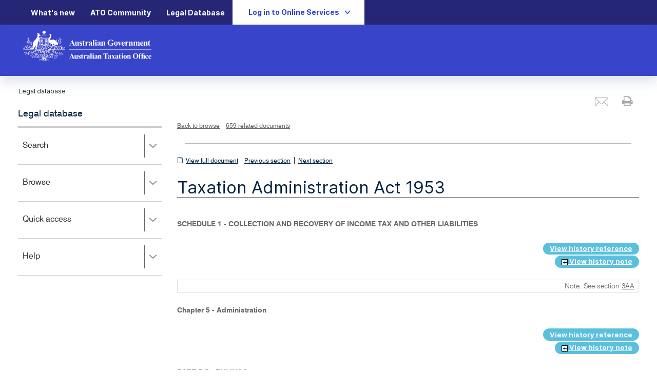

--- FILE ---
content_type: text/html
request_url: https://www.ato.gov.au/law/view/document?LocID=%22PAC%2F19530001%2FSch1-357-75(1)%22
body_size: 42051
content:
<!doctype html>
<!--[if lt IE 7]>      <html class="no-js lt-ie9 lt-ie8 lt-ie7" lang="en-au"> <![endif]-->
<!--[if IE 7]>         <html class="no-js lt-ie9 lt-ie8" lang="en-au"> <![endif]-->
<!--[if IE 8]>         <html class="no-js lt-ie9" lang="en-au"> <![endif]-->
<!--[if gt IE 8]><!--> <html class="no-js" lang="en-au"> <!--<![endif]-->

  <head>
    <title>Legal database - View: Principal legislation: SECTION 357-75</title>
    <meta content="PAC/19530001/Sch1-357-75" name="ato.reference.id" />
    <meta content="CCH-LEG2" name="ato.stylesheet" />
<meta name="robots docview 1" content="noindex, nofollow" />
<html data-theme="zaffre"/>
<meta charset="utf-8" />

<!-- Mobile viewport optimized: h5bp.com/viewport -->
<meta http-equiv="X-UA-Compatible" content="IE=edge" />
<meta name="viewport" content="width=device-width, initial-scale=1, maximum-scale=1, user-scalable=no" />

<script type="text/javascript">
//<![CDATA[
var visitorCookieName ="atogovauvisitor";//]]>
</script>

  <link rel="icon" href="https://www.ato.gov.au/favicon.ico" />
  <link rel="stylesheet" type="text/css" media="all"
    href="https://www.ato.gov.au/misc/spa/legaldatabase/ui/styles/beta-style.css" type="text/css" rel="stylesheet" />
  <link rel="stylesheet" type="text/css" media="all"
    href="https://www.ato.gov.au/misc/spa/legaldatabase/ui/styles/view-document.css" type="text/css" rel="stylesheet" />

  <!-- Links to the vendor styles -->
  <link rel="stylesheet" href="https://www.ato.gov.au/misc/spa/legaldatabase/ui/bootstrap/css/bootstrap.min.css" />
  <script src="https://www.ato.gov.au/misc/spa/legaldatabase/ui/scripts/vendor/modernizr-2.8.3-respond-1.4.2.min.js"></script>
  <script src="https://www.ato.gov.au/misc/spa/legaldatabase/ui/scripts/vendor/jquery-1.11.2.min.js"></script>
  <script src="https://www.ato.gov.au/misc/spa/legaldatabase/ui/bootstrap/js/bootstrap.min.js"></script>
  <script src="https://www.ato.gov.au/misc/spa/legaldatabase/ui/scripts/vendor/jquery-ui.js"></script>

  <!-- Links to the site styles -->
  <link rel="stylesheet" type="/misc/spa/legaldatabase/ui/styles/spa.min.css"/>
  <link rel="stylesheet" type="text/css" href="https://www.ato.gov.au/misc/spa/legaldatabase/ui/styles/components.min.css"/>

  <link href="https://www.ato.gov.au/misc/spa/legaldatabase/ui/styles/jquery-ui.css" type="text/css" rel="stylesheet" />
  <link href="https://maxcdn.bootstrapcdn.com/font-awesome/4.5.0/css/font-awesome.min.css" type="text/css"
    rel="stylesheet" />

  <script src="https://www.ato.gov.au/misc/spa/legaldatabase/ui/scripts/mobile-flyout.js"></script>
  <script src="https://www.ato.gov.au/misc/spa/legaldatabase/ui/jstree/jstree.min.js"></script>
  <script src="https://www.ato.gov.au/misc/spa/legaldatabase/ui/fancytree/jquery.fancytree.min.js"></script>
  <script src="https://www.ato.gov.au/misc/spa/legaldatabase/ui/apps/single.legalDatabase.web.min.js"></script>
  <script src="https://www.ato.gov.au/misc/js/qualtrics.js"></script>
  
     <!-- Google Analytics -->
     <script>
       (function (i, s, o, g, r, a, m) {
           i['GoogleAnalyticsObject'] = r; i[r] = i[r] || function () {
               (i[r].q = i[r].q || []).push(arguments)
           }, i[r].l = 1 * new Date(); a = s.createElement(o),
           m = s.getElementsByTagName(o)[0]; a.async = 1; a.src = g; m.parentNode.insertBefore(a, m)
       })(window, document, 'script', '//www.google-analytics.com/analytics.js', 'ga');
       ga('create', 'UA-72006902-1', 'auto');
       ga('set', 'anonymizeIp', true);
       ga('send', 'pageview');
     </script>

     <!-- GA4 -->
     <script async src=https://www.googletagmanager.com/gtag/js?id=G-8EFJWSZJBF></script>
     <script>
     window.dataLayer = window.dataLayer || [];
     function gtag(){dataLayer.push(arguments);}
     gtag('js', new Date());
     gtag('config', 'G-8EFJWSZJBF');
     </script>


  <link href="https://www.ato.gov.au/misc/spa/legaldatabase/ui/styles/fonts-v2.2.css" type="text/css" rel="stylesheet" />
  <link href="https://www.ato.gov.au/misc/spa/legaldatabase/ui/styles/ato-component-library.css" type="text/css"
    rel="stylesheet" />
  <link href="https://www.ato.gov.au/misc/spa/legaldatabase/ui/styles/atogov_global.css" type="text/css" rel="stylesheet" />
  <link href="https://www.ato.gov.au/misc/spa/legaldatabase/ui/styles/vendor/bootstrap-multiselect.css" type="text/css"
    rel="stylesheet" />
  <link href="https://www.ato.gov.au/misc/spa/legaldatabase/ui/styles/vendor/bootstrap-datetimepicker.css" type="text/css" rel="stylesheet" />
  <link href="https://www.ato.gov.au/misc/spa/legaldatabase/ui/jstree/themes/default/style.min.css" type="text/css"
    rel="stylesheet" />
  <link href="https://www.ato.gov.au/misc/spa/legaldatabase/ui/fancytree/themes/skin-lion/ui.fancytree.css" type="text/css"
    rel="stylesheet" />
  <link href="https://www.ato.gov.au/misc/spa/legaldatabase/ui/styles/law_spa.css" type="text/css" rel="stylesheet" />
  <link href="/law/view/css/law.css" type="text/css" rel="stylesheet" />
  <link href="https://www.ato.gov.au/misc/css/spa-law-resets.css" type="text/css" rel="stylesheet" />
  </head>
  <body class="general law">
    <!-- Contents Section -->
<!--googleoff: all-->
<div id="skiptoLinks">
  <!-- Will be filled in automatically -->
</div>
<script src="https://www.ato.gov.au/misc/spa/legaldatabase/ui/scripts/accessible-skip-links.min.js"></script>
<!--googleon: all--> 
 
<!-- HEADER STARTS, inherited from the home page-->
<header class="AtoHeader_header__aLYPS">
        <div class="AtoHeader_top-header-bar__Z7bJf" bp="hide show@md" data-trackingid="header-top-bar">
		<div class="AtoHeader_top-header-bar__container__5GT_R" bp="container">
			<ul class="AtoHeader_top-header-bar__list-container__9lpDf" bp="full-width-until@md"><li class="AtoHeader_top-header-bar__list-item__4sdiQ"><a title="" target="" class="undefined " href="/whats-new">What's new<span></span></a></li><li class="AtoHeader_top-header-bar__list-item__4sdiQ"><a href="https://community.ato.gov.au/" class="undefined " title="" target="">ATO Community<span></span></a></li><li class="AtoHeader_top-header-bar__list-item__4sdiQ"><a title="" target="" class="undefined " href="/single-page-applications/legaldatabase">Legal Database<span></span></a></li></ul><span bp="text-left">
				<div>
					<button class="AtoLoginModal_login-button__PYn9l " aria-controls="login-modal">
						<span bp="hide show@lg">Log in to Online Services</span><span bp="show hide@lg">Log in</span><svg id="b" xmlns="http://www.w3.org/2000/svg" xmlns:xlink="http://www.w3.org/1999/xlink" x="0px" y="0px" viewBox="0 0 24 24" xml:space="preserve" class="AtoLoginModal_chevron-down__9xruR"><style type="text/css">
																																																																													  .st0 {
																																																																														  fill: none;
																																																																													  }

																																																																													  .st1 {
																																																																														  fill: CurrentColor;
																																																																													  }
</style><rect class="st0" width="24" height="24"></rect><g><g><path class="st1" d="M12,16.6c-0.3,0-0.6-0.1-0.9-0.4l-6-7C4.7,8.8,4.8,8.1,5.3,7.6c0.5-0.4,1.2-0.4,1.6,0.1l5.1,6l5.1-6 c0.4-0.5,1.1-0.5,1.6-0.1s0.5,1.1,0.1,1.6l-6,7C12.6,16.5,12.3,16.6,12,16.6z"></path></g></g></svg>
					</button><div class="AtoLoginModal_modal-wrapper__wnvB5">
						<div role="overlay" class="AtoLoginModal_overlay-hidden__ZpP_z"></div><div bp="container" id="login-modal" class="AtoLoginModal_modal-hidden__vg_Nq" role="dialog" aria-modal="true" aria-labelledby="login-modal-title">
							<h2 id="login-modal-title">Login to ATO online services</h2><p>Access secure services, view your details and lodge online. </p><div>
								<section>
									<div bp="grid">
										<div bp="4@lg 6@md 12@sm"><a class="AtoCTAInline_cta-inline__rDGNh AtoCTAInline_cta-inline-login__GiTXc" href="/"><div class="undefined"><h3><span class="AtoCTAInline_cta-inline__heading__k49V9">Individuals online services</span></h3><p class="AtoCTAInline_cta-inline__description__obbOE">For individuals and sole traders to access ATO online and complete your tax return via myTax.</p><div class="AtoCTAInline_cta-inline__links__NlHaU AtoCTAInline_cta-inline-login__links__WrhXm"><div class="AtoCTAInline_cta-inline__links-wrapper__hZkXJ"><a class="AtoCTAInline_cta-inline__primary-link__q4ZjG undefined ">Log in to myGov</a></div></div></div></a></div><div bp="4@lg 6@md 12@sm"><a class="AtoCTAInline_cta-inline__rDGNh AtoCTAInline_cta-inline-login__GiTXc" href="/"><div class="undefined"><h3><span class="AtoCTAInline_cta-inline__heading__k49V9">Business online services</span></h3><p class="AtoCTAInline_cta-inline__description__obbOE">A secure system to interact with us online for your business tax and super needs.&nbsp;</p><div class="AtoCTAInline_cta-inline__links__NlHaU AtoCTAInline_cta-inline-login__links__WrhXm"><div class="AtoCTAInline_cta-inline__links-wrapper__hZkXJ"><a class="AtoCTAInline_cta-inline__primary-link__q4ZjG undefined ">Log in to myGovID</a></div></div></div></a></div><div bp="4@lg 6@md 12@sm"><a class="AtoCTAInline_cta-inline__rDGNh AtoCTAInline_cta-inline-login__GiTXc" href="/"><div class="undefined"><h3><span class="AtoCTAInline_cta-inline__heading__k49V9">Agents online services</span></h3><p class="AtoCTAInline_cta-inline__description__obbOE">For registered tax and BAS agents and authorised staff to access information and complete tasks for their clients.</p><div class="AtoCTAInline_cta-inline__links__NlHaU AtoCTAInline_cta-inline-login__links__WrhXm"><div class="AtoCTAInline_cta-inline__links-wrapper__hZkXJ"><a class="AtoCTAInline_cta-inline__primary-link__q4ZjG undefined ">Log in to myGovID</a></div></div></div></a></div><div bp="4@lg 6@md 12@sm"><a class="AtoCTAInline_cta-inline__rDGNh AtoCTAInline_cta-inline-login__GiTXc" href="/"><div><div class="AtoCTAInline_cta-inline__circle__0GMNW"><img alt="my-gov" width="288" height="288" src="https://www.ato.gov.au/-/media/ato/icons/my-gov.jpg?h=288&amp;iar=0&amp;w=288&amp;hash=83E24A8042A5BE244AAE3D3B00555F98"></div></div><div class="undefined"><h3><span class="AtoCTAInline_cta-inline__heading__k49V9">Non-residents online services</span></h3><p class="AtoCTAInline_cta-inline__description__obbOE">For non-residents who import goods or services to register, report and pay GST in Australia. Securely access through AusID.</p><div class="AtoCTAInline_cta-inline__links__NlHaU AtoCTAInline_cta-inline-login__links__WrhXm"><div class="AtoCTAInline_cta-inline__links-wrapper__hZkXJ"><a class="AtoCTAInline_cta-inline__primary-link__q4ZjG undefined ">Log in with AusID</a></div></div></div></a></div><div bp="4@lg 6@md 12@sm">
											<a class="AtoCTAInline_cta-inline__rDGNh AtoCTAInline_cta-inline-login__GiTXc" href="/">
												<div class="undefined">
													<h3><span class="AtoCTAInline_cta-inline__heading__k49V9">Access manager</span></h3><p class="AtoCTAInline_cta-inline__description__obbOE">
														Allows you to manage who has electronic access to the tax information of the business.
													</p><div class="AtoCTAInline_cta-inline__links__NlHaU AtoCTAInline_cta-inline-login__links__WrhXm"><div class="AtoCTAInline_cta-inline__links-wrapper__hZkXJ"><a class="AtoCTAInline_cta-inline__primary-link__q4ZjG undefined ">Log in via myGovID</a></div></div>
												</div>
											</a>
										</div><div bp="4@lg 6@md 12@sm"><a class="AtoCTAInline_cta-inline__rDGNh AtoCTAInline_cta-inline-login__GiTXc" href=""><div class="undefined"><h3><span class="AtoCTAInline_cta-inline__heading__k49V9">Foreign Investor</span></h3><p class="AtoCTAInline_cta-inline__description__obbOE">For foreign investors to meet your foreign investment requirements or to represent a foreign investor.&nbsp; For more information please visit <a href="/sitecore/service/notfound.aspx?item=web%3a%7b1DE1F11E-FD28-4F31-8C1B-BCD179280347%7d%40en">Foreign investors</a><br class="t-last-br"></p><div class="AtoCTAInline_cta-inline__links__NlHaU AtoCTAInline_cta-inline-login__links__WrhXm"><div class="AtoCTAInline_cta-inline__links-wrapper__hZkXJ"><a class="AtoCTAInline_cta-inline__primary-link__q4ZjG AtoCTAInline_cta-inline__internal__ozL1v ">Log in to myGovID</a></div></div></div></a></div>
									</div>
								</section>
							</div>
						</div>
					</div>
				</div>
			</span>
		</div>
	</div>
        <div class="AtoHeader_stickyPH__xfgEz "> </div>
        <header class="AtoHeader_header__aLYPS AtoHeader_sticky__jFKis  ">
            <div class="AtoHeader_middle-header-bar__J6qkz">
                <div bp="container">
                    <div bp="grid 6" class="undefined">
                        <div>
                            <div class="AtoHeaderLogo_header-logo___BaKS">
                                <a href="/">
                                    <img alt="ato logo" svg="&lt;svg id=&quot;Layer_1&quot; data-name=&quot;Layer 1&quot; xmlns=&quot;http://www.w3.org/2000/svg&quot; viewBox=&quot;0 0 181.42 43.6&quot;&gt;
  &lt;defs&gt;
    &lt;style&gt;.cls-1{fill:#fff;}&lt;/style&gt;
  &lt;/defs&gt;
  &lt;path class=&quot;cls-1&quot; d=&quot;M69.73,18.94l-1.2-2.78-1.24,2.78Zm.2.44H67.09l-.34.79a1.56,1.56,0,0,0-.17.64.53.53,0,0,0,.27.5,2.07,2.07,0,0,0,.79.15v.22H65v-.22a1.3,1.3,0,0,0,.72-.36,5.22,5.22,0,0,0,.69-1.22l2.88-6.43h.11l2.91,6.61A4.18,4.18,0,0,0,73,21.24a.93.93,0,0,0,.58.22v.22H69.62v-.22h.16a1.26,1.26,0,0,0,.66-.13.34.34,0,0,0,.14-.28.93.93,0,0,0,0-.22l-.18-.44Z&quot; /&gt;
  &lt;path class=&quot;cls-1&quot; d=&quot;M78.47,16.12v4.35a1.64,1.64,0,0,0,.12.8.72.72,0,0,0,.48.19v.22H76.8v-.75a2.92,2.92,0,0,1-.79.7,1.93,1.93,0,0,1-.9.21,1.3,1.3,0,0,1-.83-.28,1.38,1.38,0,0,1-.49-.68,5.08,5.08,0,0,1-.13-1.35V17.32a1.52,1.52,0,0,0-.12-.78.67.67,0,0,0-.48-.2v-.22h2.27v3.8a3.71,3.71,0,0,0,0,.76.54.54,0,0,0,.18.27.47.47,0,0,0,.29.08.63.63,0,0,0,.38-.11,2.36,2.36,0,0,0,.57-.62v-3a1.52,1.52,0,0,0-.12-.78.67.67,0,0,0-.48-.2v-.22Z&quot; /&gt;
  &lt;path class=&quot;cls-1&quot; d=&quot;M83,16l.09,1.9h-.2a2.91,2.91,0,0,0-.76-1.15,1.21,1.21,0,0,0-.77-.31.6.6,0,0,0-.42.16.53.53,0,0,0-.17.38.51.51,0,0,0,.12.31,6.18,6.18,0,0,0,1.06.84,4.05,4.05,0,0,1,1.15,1,1.56,1.56,0,0,1,.28.92,2,2,0,0,1-.23.91,1.67,1.67,0,0,1-.65.69,2,2,0,0,1-.94.23,3.14,3.14,0,0,1-1.06-.25.93.93,0,0,0-.25-.06c-.13,0-.24.1-.32.3h-.2l-.1-2h.21A2.68,2.68,0,0,0,80.53,21a1.42,1.42,0,0,0,.88.39.68.68,0,0,0,.47-.17.6.6,0,0,0,.18-.43.75.75,0,0,0-.18-.5,4.15,4.15,0,0,0-.79-.63,6.32,6.32,0,0,1-1.18-1,1.69,1.69,0,0,1-.39-1.08A1.74,1.74,0,0,1,80,16.47,1.6,1.6,0,0,1,81.24,16a1.88,1.88,0,0,1,.88.22.54.54,0,0,0,.26.09.29.29,0,0,0,.17,0,1.54,1.54,0,0,0,.21-.26Z&quot; /&gt;
  &lt;path class=&quot;cls-1&quot; d=&quot;M85.9,14.08v2h1.32v.59H85.9v3.43a2.48,2.48,0,0,0,0,.62.46.46,0,0,0,.16.23.37.37,0,0,0,.2.08c.26,0,.51-.2.74-.59l.17.13a1.62,1.62,0,0,1-1.56,1.14,1.39,1.39,0,0,1-.9-.29,1.27,1.27,0,0,1-.46-.66,5.5,5.5,0,0,1-.06-1.09v-3h-.73V16.5a7.92,7.92,0,0,0,1.28-1.11,6.84,6.84,0,0,0,.92-1.31Z&quot; /&gt;
  &lt;path class=&quot;cls-1&quot; d=&quot;M89.94,16.12v1.26a3.83,3.83,0,0,1,1-1.14,1.43,1.43,0,0,1,.8-.29.69.69,0,0,1,.53.21.74.74,0,0,1,.2.58.88.88,0,0,1-.19.61.59.59,0,0,1-.47.22.76.76,0,0,1-.54-.2,2.6,2.6,0,0,0-.28-.22.2.2,0,0,0-.13,0,.48.48,0,0,0-.33.13,1.27,1.27,0,0,0-.37.58,3.94,3.94,0,0,0-.19,1.27V20.7a1.37,1.37,0,0,0,0,.44.43.43,0,0,0,.21.23,1.17,1.17,0,0,0,.47.09v.22h-3v-.22a.68.68,0,0,0,.49-.19,2,2,0,0,0,.13-.9V17.29a2.28,2.28,0,0,0-.05-.6.58.58,0,0,0-.17-.25,1,1,0,0,0-.4-.1v-.22Z&quot; /&gt;
  &lt;path class=&quot;cls-1&quot; d=&quot;M95.5,20.42V18.56a3.3,3.3,0,0,0-1.07.91,1,1,0,0,0-.23.64.69.69,0,0,0,.19.49.57.57,0,0,0,.42.16,1.16,1.16,0,0,0,.69-.34m0,.44a2.92,2.92,0,0,1-1.83.89,1.09,1.09,0,0,1-.79-.3,1.08,1.08,0,0,1-.31-.79,1.54,1.54,0,0,1,.54-1.14,10.61,10.61,0,0,1,2.39-1.36V17.6a2.87,2.87,0,0,0-.07-.79.63.63,0,0,0-.26-.28.73.73,0,0,0-.43-.13,1,1,0,0,0-.63.18.29.29,0,0,0-.16.24.51.51,0,0,0,.17.31.76.76,0,0,1,.22.5.66.66,0,0,1-.22.5.8.8,0,0,1-.56.2.92.92,0,0,1-.63-.23.67.67,0,0,1-.25-.53,1.21,1.21,0,0,1,.34-.81,2.12,2.12,0,0,1,.94-.6A3.87,3.87,0,0,1,95.22,16a2,2,0,0,1,1.25.34,1.53,1.53,0,0,1,.6.72,4.41,4.41,0,0,1,.09,1.15v2.16a2.16,2.16,0,0,0,0,.48.32.32,0,0,0,.09.15.18.18,0,0,0,.13,0c.11,0,.21-.07.32-.22l.18.15a2.38,2.38,0,0,1-.62.64,1.34,1.34,0,0,1-.72.19,1.14,1.14,0,0,1-.75-.22,1,1,0,0,1-.32-.67&quot; /&gt;
  &lt;path class=&quot;cls-1&quot; d=&quot;M100.33,13.61v6.91a1.35,1.35,0,0,0,.14.76.71.71,0,0,0,.53.18v.22H98v-.22a.73.73,0,0,0,.55-.21,1.46,1.46,0,0,0,.11-.73V14.77a1.35,1.35,0,0,0-.13-.75.75.75,0,0,0-.53-.19v-.22Z&quot; /&gt;
  &lt;path class=&quot;cls-1&quot; d=&quot;M103.71,16.12v4.4a1.37,1.37,0,0,0,.13.76.73.73,0,0,0,.54.18v.22h-3v-.22a.69.69,0,0,0,.54-.21,1.32,1.32,0,0,0,.12-.73V17.28a1.31,1.31,0,0,0-.13-.75.73.73,0,0,0-.53-.19v-.22Zm-.83-2.7a.86.86,0,0,1,.65.28.88.88,0,0,1,.27.65.84.84,0,0,1-.28.64.91.91,0,1,1-1.29-1.29.85.85,0,0,1,.65-.28&quot; /&gt;
  &lt;path class=&quot;cls-1&quot; d=&quot;M107.62,20.42V18.56a3.41,3.41,0,0,0-1.07.91,1.12,1.12,0,0,0-.23.64.7.7,0,0,0,.2.49.57.57,0,0,0,.41.16,1.16,1.16,0,0,0,.69-.34m0,.44a2.88,2.88,0,0,1-1.82.89,1.06,1.06,0,0,1-1.11-1.09,1.52,1.52,0,0,1,.55-1.14,10.47,10.47,0,0,1,2.38-1.36V17.6a2.51,2.51,0,0,0-.07-.79.6.6,0,0,0-.25-.28.73.73,0,0,0-.43-.13,1.08,1.08,0,0,0-.64.18.3.3,0,0,0-.15.24.49.49,0,0,0,.16.31.78.78,0,0,1,.23.5.66.66,0,0,1-.22.5.8.8,0,0,1-.56.2,1,1,0,0,1-.64-.23.69.69,0,0,1-.24-.53,1.24,1.24,0,0,1,.33-.81,2.22,2.22,0,0,1,1-.6,3.79,3.79,0,0,1,1.26-.21,2,2,0,0,1,1.25.34,1.53,1.53,0,0,1,.6.72,4.58,4.58,0,0,1,.08,1.15v2.16a2.16,2.16,0,0,0,0,.48.32.32,0,0,0,.09.15.23.23,0,0,0,.14,0,.41.41,0,0,0,.31-.22l.18.15a2.24,2.24,0,0,1-.62.64,1.34,1.34,0,0,1-.72.19,1.13,1.13,0,0,1-.74-.22,1,1,0,0,1-.33-.67&quot; /&gt;
  &lt;path class=&quot;cls-1&quot; d=&quot;M112.43,16.12v.72a3.38,3.38,0,0,1,.82-.68,1.74,1.74,0,0,1,.84-.21,1.34,1.34,0,0,1,.9.3,1.44,1.44,0,0,1,.48.75,6,6,0,0,1,.09,1.3v2.16a1.66,1.66,0,0,0,.12.81.72.72,0,0,0,.48.19v.22h-2.81v-.22a.58.58,0,0,0,.45-.26,1.58,1.58,0,0,0,.1-.74V18a4.56,4.56,0,0,0-.05-.86.56.56,0,0,0-.19-.28.48.48,0,0,0-.28-.1c-.34,0-.66.25-.95.73v3a1.77,1.77,0,0,0,.11.79.6.6,0,0,0,.44.21v.22h-2.82v-.22a.69.69,0,0,0,.5-.22,1.68,1.68,0,0,0,.1-.78V17.32a1.68,1.68,0,0,0-.11-.78.72.72,0,0,0-.49-.2v-.22Z&quot; /&gt;
  &lt;path class=&quot;cls-1&quot; d=&quot;M127.12,13.43v2.84h-.22a3.67,3.67,0,0,0-1.2-1.77,2.84,2.84,0,0,0-1.74-.61,2.26,2.26,0,0,0-1.51.51,2.77,2.77,0,0,0-.85,1.42,7.33,7.33,0,0,0-.25,1.87,6.55,6.55,0,0,0,.28,2,2.32,2.32,0,0,0,.88,1.29,2.55,2.55,0,0,0,1.45.41,3,3,0,0,0,.59-.06,5,5,0,0,0,.63-.19V19.5a2,2,0,0,0-.06-.62.63.63,0,0,0-.28-.25.94.94,0,0,0-.49-.12h-.21v-.22h3.92v.22a1.7,1.7,0,0,0-.62.13.57.57,0,0,0-.27.3,1.64,1.64,0,0,0,0,.56v1.67a8.27,8.27,0,0,1-1.62.52,8.12,8.12,0,0,1-1.73.18,5.26,5.26,0,0,1-1.91-.31,4.86,4.86,0,0,1-1.33-.82,3.76,3.76,0,0,1-1.32-3,4.13,4.13,0,0,1,1.27-3.07,4.42,4.42,0,0,1,3.22-1.26,5.84,5.84,0,0,1,1.08.1,5,5,0,0,1,.85.27,3.33,3.33,0,0,0,.69.22.45.45,0,0,0,.31-.12,1,1,0,0,0,.27-.46Z&quot; /&gt;
  &lt;path class=&quot;cls-1&quot; d=&quot;M131,16.37a.7.7,0,0,0-.52.23,1.63,1.63,0,0,0-.29.91c0,.45-.07,1.07-.07,1.87a7.38,7.38,0,0,0,.09,1.19,1.06,1.06,0,0,0,.28.64.64.64,0,0,0,.49.22.67.67,0,0,0,.44-.15.94.94,0,0,0,.31-.56,13.63,13.63,0,0,0,.12-2.28,6,6,0,0,0-.11-1.39,1.06,1.06,0,0,0-.34-.55.57.57,0,0,0-.4-.13m0-.42a2.69,2.69,0,0,1,1.35.37,2.39,2.39,0,0,1,.94,1.07,3.44,3.44,0,0,1,.33,1.51,3.19,3.19,0,0,1-.6,2,2.38,2.38,0,0,1-2,1,2.29,2.29,0,0,1-1.93-.88,3.24,3.24,0,0,1-.68-2,3.3,3.3,0,0,1,.69-2.08A2.31,2.31,0,0,1,131,16&quot; /&gt;
  &lt;path class=&quot;cls-1&quot; d=&quot;M136.22,21.84l-1.87-4.31a4.33,4.33,0,0,0-.53-1,.69.69,0,0,0-.41-.2v-.22h3v.22a.53.53,0,0,0-.38.1.39.39,0,0,0-.14.31,2.49,2.49,0,0,0,.26.82l.91,2.09.74-1.8a3.44,3.44,0,0,0,.31-1.1.33.33,0,0,0-.14-.29.68.68,0,0,0-.47-.13v-.22h1.82v.22a.74.74,0,0,0-.42.19,3.59,3.59,0,0,0-.5.95l-1.86,4.36Z&quot; /&gt;
  &lt;path class=&quot;cls-1&quot; d=&quot;M142.2,18.3a5.42,5.42,0,0,0-.11-1.32,1.2,1.2,0,0,0-.32-.54.53.53,0,0,0-.34-.1.58.58,0,0,0-.5.3,2.55,2.55,0,0,0-.35,1.45v.21Zm1.46.4h-3a2.85,2.85,0,0,0,.59,1.75,1.25,1.25,0,0,0,1,.49,1.14,1.14,0,0,0,.65-.2,2.33,2.33,0,0,0,.63-.72l.2.13a3.33,3.33,0,0,1-1,1.31,2.12,2.12,0,0,1-1.27.38,2.09,2.09,0,0,1-1.87-.95A3.34,3.34,0,0,1,139,19a3.13,3.13,0,0,1,.75-2.21,2.32,2.32,0,0,1,1.76-.83,1.9,1.9,0,0,1,1.47.7,3.15,3.15,0,0,1,.67,2.05&quot; /&gt;
  &lt;path class=&quot;cls-1&quot; d=&quot;M146.3,16.12v1.26a3.83,3.83,0,0,1,1-1.14,1.4,1.4,0,0,1,.8-.29.69.69,0,0,1,.53.21.78.78,0,0,1,.2.58.93.93,0,0,1-.19.61.6.6,0,0,1-.47.22.8.8,0,0,1-.55-.2,2,2,0,0,0-.27-.22.23.23,0,0,0-.14,0,.47.47,0,0,0-.32.13,1.19,1.19,0,0,0-.37.58,3.94,3.94,0,0,0-.19,1.27V20.7a1.76,1.76,0,0,0,0,.44.52.52,0,0,0,.21.23,1.27,1.27,0,0,0,.48.09v.22h-3v-.22a.63.63,0,0,0,.48-.19,1.83,1.83,0,0,0,.13-.9V17.29a2.46,2.46,0,0,0,0-.6.52.52,0,0,0-.18-.25.89.89,0,0,0-.39-.1v-.22Z&quot; /&gt;
  &lt;path class=&quot;cls-1&quot; d=&quot;M151.42,16.12v.72a3.38,3.38,0,0,1,.82-.68,1.81,1.81,0,0,1,.85-.21,1.36,1.36,0,0,1,.9.3,1.48,1.48,0,0,1,.47.75,5.83,5.83,0,0,1,.1,1.3v2.16a1.7,1.7,0,0,0,.11.81.73.73,0,0,0,.49.19v.22h-2.82v-.22a.58.58,0,0,0,.46-.26,1.79,1.79,0,0,0,.09-.74V18a4.56,4.56,0,0,0,0-.86.56.56,0,0,0-.19-.28.45.45,0,0,0-.28-.1c-.34,0-.65.25-1,.73v3a1.59,1.59,0,0,0,.12.79.57.57,0,0,0,.43.21v.22h-2.81v-.22a.71.71,0,0,0,.5-.22,1.83,1.83,0,0,0,.1-.78V17.32a1.52,1.52,0,0,0-.12-.78.72.72,0,0,0-.48-.2v-.22Z&quot; /&gt;
  &lt;path class=&quot;cls-1&quot; d=&quot;M157.87,16.12v.73a3.1,3.1,0,0,1,.84-.7,1.91,1.91,0,0,1,.86-.2,1.54,1.54,0,0,1,.9.25A1.67,1.67,0,0,1,161,17a3.52,3.52,0,0,1,.9-.77,1.91,1.91,0,0,1,.92-.24,1.44,1.44,0,0,1,.92.27,1.33,1.33,0,0,1,.47.67,4.44,4.44,0,0,1,.14,1.3v2.27a1.76,1.76,0,0,0,.11.8.72.72,0,0,0,.49.2v.22h-2.87v-.22a.64.64,0,0,0,.5-.26,1.64,1.64,0,0,0,.1-.74V18.07a4.34,4.34,0,0,0-.06-.94.46.46,0,0,0-.19-.3.43.43,0,0,0-.29-.1.86.86,0,0,0-.52.19,2.41,2.41,0,0,0-.53.56v3a1.68,1.68,0,0,0,.1.76.59.59,0,0,0,.52.24v.22h-2.87v-.22a.57.57,0,0,0,.36-.11.49.49,0,0,0,.18-.25,2.68,2.68,0,0,0,.05-.64V18.07a4.21,4.21,0,0,0-.06-.94.55.55,0,0,0-.21-.3.48.48,0,0,0-.29-.11.76.76,0,0,0-.44.13,2.43,2.43,0,0,0-.59.63v3a1.81,1.81,0,0,0,.11.78.59.59,0,0,0,.49.22v.22H155.6v-.22a.69.69,0,0,0,.5-.22,1.68,1.68,0,0,0,.1-.78V17.32a1.52,1.52,0,0,0-.12-.78.67.67,0,0,0-.48-.2v-.22Z&quot; /&gt;
  &lt;path class=&quot;cls-1&quot; d=&quot;M168.47,18.3a5.42,5.42,0,0,0-.11-1.32,1.2,1.2,0,0,0-.32-.54.53.53,0,0,0-.34-.1.58.58,0,0,0-.5.3,2.55,2.55,0,0,0-.35,1.45v.21Zm1.46.4h-3.05a2.85,2.85,0,0,0,.59,1.75,1.25,1.25,0,0,0,1,.49,1.14,1.14,0,0,0,.65-.2,2.47,2.47,0,0,0,.63-.72l.2.13a3.33,3.33,0,0,1-1,1.31,2.14,2.14,0,0,1-1.27.38,2.09,2.09,0,0,1-1.87-.95,3.34,3.34,0,0,1-.51-1.9,3.13,3.13,0,0,1,.75-2.21,2.32,2.32,0,0,1,1.76-.83,1.9,1.9,0,0,1,1.47.7,3.15,3.15,0,0,1,.67,2.05&quot; /&gt;
  &lt;path class=&quot;cls-1&quot; d=&quot;M172.41,16.12v.72a3.2,3.2,0,0,1,.82-.68,1.74,1.74,0,0,1,.84-.21,1.36,1.36,0,0,1,.9.3,1.44,1.44,0,0,1,.48.75,6,6,0,0,1,.09,1.3v2.16a1.66,1.66,0,0,0,.12.81.72.72,0,0,0,.48.19v.22h-2.81v-.22a.58.58,0,0,0,.45-.26,1.58,1.58,0,0,0,.1-.74V18a3.58,3.58,0,0,0-.06-.86.49.49,0,0,0-.18-.28.48.48,0,0,0-.28-.1c-.34,0-.66.25-1,.73v3a1.77,1.77,0,0,0,.11.79.6.6,0,0,0,.44.21v.22h-2.82v-.22a.69.69,0,0,0,.5-.22,1.68,1.68,0,0,0,.1-.78V17.32a1.52,1.52,0,0,0-.12-.78.67.67,0,0,0-.48-.2v-.22Z&quot; /&gt;
  &lt;path class=&quot;cls-1&quot; d=&quot;M178.51,14.08v2h1.32v.59h-1.32v3.43a2.67,2.67,0,0,0,0,.62.46.46,0,0,0,.16.23.4.4,0,0,0,.21.08c.26,0,.5-.2.73-.59l.18.13a1.62,1.62,0,0,1-1.57,1.14,1.34,1.34,0,0,1-.89-.29,1.24,1.24,0,0,1-.47-.66,5.5,5.5,0,0,1-.06-1.09v-3h-.72V16.5a7.83,7.83,0,0,0,1.27-1.11,6.84,6.84,0,0,0,.92-1.31Z&quot; /&gt;
  &lt;path class=&quot;cls-1&quot; d=&quot;M27,34.45a27.58,27.58,0,0,1,4.91.17c.51,0,.95.15,1.44.18,1,.13,2,.41,3,.48a4.86,4.86,0,0,0,.55.1c1.65.25,3.5.71,5.07,0a12.39,12.39,0,0,1-.37,1.91c-.14.19,0,.48-.2.65,0,.33-.27.49-.51.62-2.18.48-4.32-.25-6.42-.62a22.34,22.34,0,0,0-9.39-.15c-1.41.26-2.78.59-4.13,1a6,6,0,0,1-2.57,0c-.65-.32-.38-1.16-.58-1.75a10.49,10.49,0,0,0-.15-1.27,1.17,1.17,0,0,1-.07-.48,8.73,8.73,0,0,1,.84.31,11.47,11.47,0,0,0,4.34-.46A30.66,30.66,0,0,1,27,34.45M41.14,35c0,.3-.25.22-.4.34H40.3a1,1,0,0,1,0-.52,3.35,3.35,0,0,1,.89.18m-.2-.46c.2-.2,0-1.36.51-.61,0,.15,0,.37-.12.48s-.24.22-.39.13m-.33-1.66a1.31,1.31,0,0,1,1.06,0,.85.85,0,0,1,.61.39c.27.26.2.72.14,1a1.06,1.06,0,0,1-.78.63c0-.45.42-.76.27-1.26a1.1,1.1,0,0,0-1.15-.37c-.17.11-.09.3-.15.46l-.07.61c-.37,0-.39-.33-.5-.59a1.1,1.1,0,0,1,.57-1m-8.25,5.72c.09.26.26.5.16.81s-.55.35-.87.42a.56.56,0,0,1-.43-.13.17.17,0,0,0-.07-.18c.06-.24-.42-.48-.09-.68s1-.91,1.3-.24m.4.07c.22.06.24.3.26.48a1,1,0,0,1-.62.9,1,1,0,0,1-.72.08,1.18,1.18,0,0,0,1.1-.63Zm.48,2.45a.08.08,0,0,0,0,.08,2.13,2.13,0,0,1-1.28-.58l0-.09a3.49,3.49,0,0,1,1.34.59m-.68,1.7s-.11,0-.15,0a10.18,10.18,0,0,1-1.15-2.22h.07c.44.71.79,1.51,1.23,2.21m-.91-.44-.1,0c-.09-.07-.05-.27,0-.38.11.09.2.22.13.35m-.52-1.11c0,.18.2.26.09.42a.61.61,0,0,1-.09-.42M31,40.09h0v.06h0ZM30,42.8c-.35,0-.88.22-1.21-.07,0-.15-.14-.22-.12-.37.29-.11.54.24.82,0a7.83,7.83,0,0,1,1.28,0c.2,0,.51-.33.55,0-.15.61-.88.19-1.32.37m-.8-2.19.09-.15a8.32,8.32,0,0,1-.61,1.33c-.11-.44.35-.79.52-1.18m.51-.35c.24-.26.46.15.55.35.27.4,1,.77.71,1.33-.35.31-.9,0-1.28.25-.2,0-.55,0-.66-.16a11,11,0,0,1,.68-1.77m-.06-.7h-.07l.11-.11c.06,0,0,.07,0,.11m.42,0c.08-.11.17-.28.3-.28a.09.09,0,0,0,0,0,.9.9,0,0,1-.33.23m.26.27a.17.17,0,0,1,.17,0Zm.5.57s0,.1,0,.13l-.42-.33a.45.45,0,0,1,.46.2m0-1.07h0v0h0Zm.77-1.19c-.22.07-.39.33-.61.38a.75.75,0,0,1,.61-.38m-.92-.24c0-.17.17,0,.24-.11l.57,0c-.3,0-.66.65-.81.08m-1.33.51a2.15,2.15,0,0,1,.27-.68,1.1,1.1,0,0,1,.49.07c0,.37.5.87,0,1.18-.16.08-.4.24-.58.08a.51.51,0,0,1-.18-.65M29,39.6c0-.08,0-.17.06-.26s.18.07.22.13a.31.31,0,0,1-.28.13m0-.85h0v-.2h0Zm-.22-.55c-.23-.06-.36-.34-.62-.34a1.63,1.63,0,0,1,.7,0c.09.13-.06.24-.08.36m-.2,1.49a3.39,3.39,0,0,1,.3-.78,1.54,1.54,0,0,1-.3.78m-.4,0a4.93,4.93,0,0,1-.88-.22c-.18-.19,0-.39,0-.59a.93.93,0,0,1,1.34-.24,2,2,0,0,1-.46,1m.16.5v.07h0v-.09h.07a.1.1,0,0,0-.07,0Zm-.45,1.06A14.37,14.37,0,0,1,27,43c0,.09-.18.11-.29.13,0-.26.25-.46.36-.69.39-.49.5-1,.94-1.51.11.11-.11.19-.11.33m-1.74-.18c.44-.18.9-.57,1.39-.41a2.52,2.52,0,0,1-1.39.41m.66-1.27a2,2,0,0,1,.58-1.66,1,1,0,0,1,.79,0c-.48.13-1.08.24-1.19.84,0,.24-.05.37.06.58s.65.2.91.48a.24.24,0,0,1-.16.22,7.06,7.06,0,0,1-1-.5M18.2,33.88c.05-.15,0-.37.2-.4s.33,0,.34.11a2.67,2.67,0,0,1-.09.64.42.42,0,0,1-.45-.35m.05.62c.27.2.66.11,1,.17a.71.71,0,0,1-.09.62c-.31-.07-.72,0-.88-.33,0-.13-.06-.31,0-.46M17.39,34a1.36,1.36,0,0,1,.44-.92,1.55,1.55,0,0,1,1.45.06.69.69,0,0,1,.29.35.83.83,0,0,1-.28.83h-.18a2,2,0,0,1,.11-.83c0-.22-.2-.24-.35-.33a1,1,0,0,0-.82.18.84.84,0,0,0-.24.81c.13.21,0,.48.09.7l0,.08a1.16,1.16,0,0,1-.46-.93m17.17,7.84a7.87,7.87,0,0,0,1.95.46c0,.25-.5,0-.45.37a4.13,4.13,0,0,1-1.65-.78s.08-.07.15,0m-11.42.29-.26-.24c.13-.16.4-.07.6-.18A3.18,3.18,0,0,1,25,41.46a4.47,4.47,0,0,1-1.9.64m-1.82-7c-.32,0-.6.18-.91.09l-.6.14a.51.51,0,0,1-.21,0c-.29-.75.59-1.21.32-1.95a1.35,1.35,0,0,0-1.27-.76,1.53,1.53,0,0,0-1.46.76c-.42.92.11,1.88.27,2.78,0,.3.3.63,0,.87a2.48,2.48,0,0,0-2.06-.43c-.22.11-.63,0-.74.22a5.29,5.29,0,0,0,2.68.34c.11,0,.18-.06.27,0,.07.48-.09,1.13.2,1.55a1.85,1.85,0,0,0,1.41.61,21.46,21.46,0,0,0,4.72-.94,6.78,6.78,0,0,1,.68-.15,13.8,13.8,0,0,1,2.6-.35,4.43,4.43,0,0,0-.77,1.66c-.22.5.38.57.57.85a15.11,15.11,0,0,0-1.5.77,21.32,21.32,0,0,0-3.26.54c0,.24.38.16.42.4s-.22.19-.35.28,0,.13.11.15.35,0,.46-.17c.36,0,.68-.11,1-.13a3.29,3.29,0,0,0,.94-.37c.38-.11.62-.36,1-.48.55,0,1.05-.18,1.56-.22v.11c-.42.69-.86,1.39-1.3,2a.21.21,0,0,0,.13.3,1,1,0,0,0,.71-.11,20.82,20.82,0,0,0,1-2c.13-.62.59-1,1.05-1.38.07,0,.18-.15.25,0a8.26,8.26,0,0,0-.87,1.28A1.56,1.56,0,0,0,28.7,43c.22.18.55.13.84.15.71-.37,1.63.22,2.18-.48.33-.06.38.33.57.51s.64.41,1,.19c0-.21-.24-.39-.35-.57-.22-.39-.49-.7-.7-1.05A4.06,4.06,0,0,1,31.9,41a6.18,6.18,0,0,0,1,.39,5.65,5.65,0,0,1,1,.3,3.63,3.63,0,0,0,.91.7c.46.22,1,.25,1.45.44.18,0,.46.16.58,0a.68.68,0,0,0-.27-.2c-.06-.24.33-.12.46-.3a.27.27,0,0,0-.22-.14c-.26-.14-.91-.19-1.08-.28a4,4,0,0,1-.64-.21c-1.1,0-1.7-1-2.58-1.36.2-.18.51-.33.64-.61a1,1,0,0,0,0-1c-.16-.57-.89-.49-1.31-.81l.05,0a7.51,7.51,0,0,1,2,.26c1.75.24,3.38.9,5.21.94,1,0,2.27.05,2.76-.92.1-.58.21-1.15.3-1.72.22-.92.82-1.77.73-2.78a1.92,1.92,0,0,0-1.25-1.14,1.61,1.61,0,0,0-1.59.4c-.66.54-.2,1.42-.18,2.14,0,.15,0,.26-.13.33-2.65-.24-5.12-.9-7.76-1.18-.6-.1-1.21-.08-1.79-.2L29.47,34a31.59,31.59,0,0,0-6.72.76c-.45.15-1,.18-1.43.35m13.8-19.79a.17.17,0,0,0,.16.18.18.18,0,0,0,.17-.18L35.28,15a1.9,1.9,0,0,0-.16.32m0-3.61a.18.18,0,0,0,.17-.18l-.17-.32a1.9,1.9,0,0,0-.16.32.17.17,0,0,0,.16.18m-5.52,0a.17.17,0,0,0,.16-.18l-.17-.32a1.9,1.9,0,0,0-.16.32.18.18,0,0,0,.17.18m5.5,7.3a.17.17,0,0,0,.16.18.18.18,0,0,0,.17-.18l-.17-.32a1.9,1.9,0,0,0-.16.32m-2.74-7.3a.17.17,0,0,0,.16-.18l-.16-.32a1.9,1.9,0,0,0-.16.32.17.17,0,0,0,.16.18M26.69,23.45a.17.17,0,0,0,.16.18.18.18,0,0,0,.17-.18,1.85,1.85,0,0,0-.17-.32l-.16.32m8-1.55a.17.17,0,0,0,.16.18A.18.18,0,0,0,35,21.9l-.17-.32a1.9,1.9,0,0,0-.16.32m-5.14,3.19a.17.17,0,0,0,.16.18.18.18,0,0,0,.17-.18l-.17-.32a1.9,1.9,0,0,0-.16.32m2.82-1.64a.17.17,0,0,0,.16.18.18.18,0,0,0,.17-.18l-.17-.32a1.9,1.9,0,0,0-.16.32m-2.13-1.18a1.62,1.62,0,0,0,.69-.6c0-.3.11-.68-.07-.93a2.63,2.63,0,0,1-.36-1c-.09-.49.52-.07.55-.44-.17-.19-.43-.54-.74-.29a.59.59,0,0,0-.21.61c.07.47.28.91.35,1.35a1.47,1.47,0,0,1-.26-.23c-.37-.47-1.05-.33-1.47-.77-.5,0,.33.56-.26.66,0,.13.13.2.13.32s-.13,0-.18.09a2.5,2.5,0,0,0,.3.87c.24.65,1,.33,1.53.39m-.4-5.78-.31,0-.18-.32-.19.33-.3,0,.14.27-.23.24.29.06v.33l.29-.21.28.21v-.33l.29-.06-.23-.24Zm.75-.28h-.11l0-.11-.07.11h-.1l.05.09-.08.08.1,0v.11l.1-.07.09.07V16.4l.1,0-.08-.08ZM30,14.46l.08-.16-.18,0-.11-.19-.1.19-.18,0,.08.16-.13.14.17,0v.2l.16-.13.17.13v-.2l.17,0Zm.64.75h-.18l-.1-.18-.11.19-.18,0,.08.15-.13.15.17,0v.19l.17-.12.16.12v-.19l.17,0-.13-.15Zm6.15,7.11a.3.3,0,1,0,0-.6.3.3,0,1,0,0,.6m-7.24-9.48c.22,0,.56-.09.56.28s-.3.11-.52.11-.51.15-.51-.11.25-.28.47-.28m-.47.65v.22a.1.1,0,0,0,.1.11H30a.1.1,0,0,0,.1-.11v-.24a.47.47,0,0,0,.17-.38c0-.75-.43-.05-.66-.69-.17.54-.68.09-.68.67a.45.45,0,0,0,.17.42m4.51,1.85h-.83c-.37,0-.37-.25-.37-.62,0-.54.51-.08.7-.57.25.59.75,0,.75.59,0,.27,0,.6-.25.6m.12-1.23.4-1.53-1,.4-1-.4.38,1.53L31.62,14l.22.89-.22.92.83-.23L32,17.21l1-.4,1,.4-.31-1.65.72.19-.28-.88.28-.93Zm-.58.44c-.24,0-.56-.12-.56.22s.32.08.56.08.56.16.56-.08-.32-.22-.56-.22m-6.25-2.87A.18.18,0,0,0,27,11.5l-.17-.32a1.9,1.9,0,0,0-.16.32.17.17,0,0,0,.16.18m7.24,8.78c0-.26.28-.37.26-.65s-.43-.28-.52-.54a.4.4,0,0,1,.37,0c0,.05.12.07.23,0l.1-.29s-.12-.14-.19-.12c-.3.07-.61.1-.79.38a.6.6,0,0,0,.28.46c.11,0,.12.07.19.12a.12.12,0,0,1-.12.16c-.21-.21-.57.07-.73-.2.07-.26.21-.56,0-.8,0-.05.11-.11.06-.16-.09-.24-.35-.05-.51-.05a.64.64,0,0,0-.62.31.48.48,0,0,0,.13.27.09.09,0,0,1,.13.07l-.18.1c.05.05.05.12.07.19s-.24-.12-.29-.21,0-.38-.18-.42a.77.77,0,0,0-.15.06.5.5,0,0,0-.07.28,1.18,1.18,0,0,0,.07.32,3.31,3.31,0,0,1,.66.64c-.16.31-.16.75-.52.93-.11.07-.11.17-.11.28l.09.07c.22-.12.66-.16.62-.54a1.5,1.5,0,0,1,.33-.46.36.36,0,0,1,.4.19.67.67,0,0,1-.47.53s0,.09,0,.14.26.07.36.05c.3-.19.42-.54.68-.65,0,.18-.35.23-.1.41.15,0,.36,0,.47-.2-.13-.3.41-.44.08-.7M28.8,15.67v.19l.16-.12.16.12v-.19l.18,0-.14-.14.09-.16-.18,0L29,15.17l-.11.19-.18,0,.09.16-.14.14Zm8.41,7a.33.33,0,0,0,.35.3.32.32,0,0,0,.34-.3.33.33,0,0,0-.34-.31.33.33,0,0,0-.35.31M55.6,32.43a.4.4,0,0,0,.16-.32c0-.22-.36-.24-.53-.14s-.24.24-.07.38a.44.44,0,0,0,.44.08m.49.27c-.13,0-.14.13-.25.21s0,.31.16.4a.48.48,0,0,0,.42-.07c0-.1.13-.15.09-.28a.42.42,0,0,0-.42-.26M54.83,32c.16-.26.09-.61.26-.85l-.1-.11a2.63,2.63,0,0,0-1.2,1.42c-.09.17-.31.35-.22.53.58-.09.89-.57,1.26-1m.07,1.44c0-.11.13-.06.2-.08s.35-.16.28-.38a.59.59,0,0,0-.28-.26c-.14,0-.22.07-.32.09-.32.22.2.41,0,.66-.33,0-.77-.07-1,.17.15.13.37.13.5.22a2.45,2.45,0,0,0,1.81.7v-.15a4.85,4.85,0,0,0-1.14-1M37.57,21.55c.15-.05.19-.24.17-.42a.32.32,0,0,0-.49-.09c0,.09-.15.16-.1.29a.33.33,0,0,0,.42.22M52.85,33.73c-.12.06-.29.1-.34.24s.05.32.14.43.41.07.51-.11a.43.43,0,0,0,0-.41c-.13-.05-.22-.16-.35-.15m-.33,1.44a3.62,3.62,0,0,0-1-1.34c-.15-.06-.33-.26-.49-.1a3.69,3.69,0,0,0,.95,1.48c.27,0,.51.39.8.26,0-.13-.12-.22-.22-.3m3.87-3.39c-.15.06-.32.17-.24.37s.25.18.42.2.22-.16.27-.29-.27-.28-.45-.28M53,31.85a.46.46,0,0,0-.31.34.43.43,0,0,0,.56.27c.08-.05.24-.16.22-.31a.49.49,0,0,0-.47-.3m-.5-1a3.38,3.38,0,0,0-1.62,1.75c.11.13.22-.05.34-.05.75-.28,1.12-1.05,1.54-1.68a.57.57,0,0,0-.26,0m-.2,2.27a.42.42,0,0,0,.26-.48c-.11-.2-.48-.31-.62,0-.15.09-.06.3,0,.39a.37.37,0,0,0,.34.13M21.67,36.35l.24,1c.08.33.2.42.39.49a1.31,1.31,0,0,0,.78,0,1.15,1.15,0,0,0,.66-.4.82.82,0,0,0,.06-.63l-.23-1c0-.21,0-.26.23-.33l0-.08-.8.19,0,.08c.31-.06.38,0,.42.22l.22.93a.58.58,0,0,1-.48.81c-.53.13-.63-.29-.67-.47l-.24-1c-.06-.27.05-.3.29-.37l0-.07-1.23.29,0,.08c.21,0,.3,0,.36.2M20.1,37l.46.71-.72.09Zm-.85,1.53v.08l.75-.09v-.08c-.12,0-.3,0-.32-.1a2.26,2.26,0,0,1,.12-.42l.83-.09a1.41,1.41,0,0,1,.22.39c0,.1-.05.11-.28.16v.07l1.2-.14v-.07c-.18,0-.25-.07-.45-.39l-1-1.54h-.1l-.63,1.8c-.08.25-.12.36-.32.41M39,22.11a.33.33,0,0,0,.35-.3A.33.33,0,0,0,39,21.5a.33.33,0,0,0-.34.31.32.32,0,0,0,.34.3m-.46-.7a2.07,2.07,0,0,0,0-1.72c-.07-.15-.05-.48-.31-.42a4.55,4.55,0,0,1-.22,1,4.27,4.27,0,0,0,.42,1.31ZM38.4,36.72l.3.79L38,37.44ZM37.24,38v.08l.76.08V38.1c-.12,0-.3-.05-.29-.16a2.3,2.3,0,0,1,.21-.39l.83.09a1.31,1.31,0,0,1,.13.43c0,.1-.08.1-.31.09v.08l1.21.12v-.07c-.18,0-.23-.13-.36-.48l-.67-1.72h-.1l-1,1.62c-.13.22-.2.32-.4.32M25.63,20.79c.22,0,.19-.15.21-.22,0,.11.12-.06.12.14s-.21.12-.21.29.33,0,.33.26,0,.31,0,.44.35-.12.33-.16.08.28.23.28.13-.26.21-.28.31.24.31.12c0-.31-.12-.18-.12-.39s.43-.16.36-.26-.1,0-.14-.18c0,0-.34-.5.07-.23s.48-.65.46-.7-.21.05-.28.09a1.24,1.24,0,0,1,.31-.41c0-.13-.19,0-.37.08.6-.85.21-.5-.12-.44.53-.57.39-.56,0-.39.31-.24.37-.53.33-.62-.29.39-.56.33-.56.69a1.44,1.44,0,0,1-.21.75c-.15.17,0-.63-.44-.63-.13,0-.44,0-.54.15.09,0,.21.21.21.3s.08.31-.06.31-.3-.29-.3-.43,0-.11,0-.31a1.14,1.14,0,0,0-.78-.82c0,.24.31.29.31.59-.13,0-.32-.24-.32-.09s.2.18.2.31-.22-.05-.22.1.12.1.15.22-.18,0-.19,0,0,.1.09.14-.05.1-.05.29c0,.67.41,1,.72,1M36,37h-.1a.94.94,0,0,1-1,.43c-.25-.05-.33-.09-.3-.23l.27-1.46c0-.27.16-.25.42-.21v-.08L34,35.24v.08c.16,0,.31.07.27.28L34,37.09c0,.19-.14.18-.35.16l0,.08,2.12.39Zm-.15.72,1.28.27,0-.08c-.2-.05-.34-.09-.3-.29l.3-1.48c0-.21.22-.17.4-.14V36l-1.28-.27v.08c.16,0,.33.08.29.29l-.3,1.48c0,.19-.19.17-.39.15Zm-6.35-2.71c0-.1,0-.13.24-.13a.4.4,0,0,1,.44.46c0,.41-.21.47-.69.47Zm2.73.55.28.8-.72-.09Zm-2.43,1.26c-.25,0-.33,0-.33-.3V36h.11l.75,1,.69,0h0l.76.09V37c-.13,0-.31,0-.29-.17a1.52,1.52,0,0,1,.21-.38l.83.11a1.56,1.56,0,0,1,.12.43c0,.1-.08.1-.31.09v.07l1.2.15V37.2c-.18,0-.22-.13-.35-.49L32.62,35l-.11,0-1,1.6c-.13.21-.2.31-.38.32a.23.23,0,0,1-.12-.06l-.73-.91c.2,0,.59-.14.6-.52s-.78-.57-1-.58l-1.21,0v.08c.21,0,.33,0,.33.29l0,1.39c0,.25-.08.26-.34.28v.08l1.26,0Zm-3.62-1.22c0-.51.4-.56.66-.6L27,36.69c0,.26-.06.27-.33.32v.08L28,37v-.08c-.27,0-.36,0-.39-.25L27.47,35c.26,0,.65,0,.77.45h.11l-.07-.62L26.05,35l.05.63Zm-1.34.9.26.05c.26,0,.45.08.49.28,0,0,.06.35-.38.44a.77.77,0,0,1-.89-.48l-.1,0,.16.75.11,0a.12.12,0,0,1,.09-.13,3.24,3.24,0,0,0,.64,0c.67-.15.82-.57.76-.84a.64.64,0,0,0-.52-.48l-.58-.1c-.34-.06-.42-.11-.46-.28s.14-.33.33-.37a.76.76,0,0,1,.83.4l.11,0-.15-.66-.11,0a.11.11,0,0,1-.1.13,2.74,2.74,0,0,0-.59,0c-.69.15-.71.59-.67.78s.09.4.77.51M11.61,31.08c0,.11.11.26.24.28a.38.38,0,0,0,.33-.09.4.4,0,0,0,.09-.39c-.11-.17-.28-.15-.42-.15a.4.4,0,0,0-.24.35m-.94-10.45a2.2,2.2,0,0,0,1.63-.31c.2-.15.52-.21.63-.43s-.13-.05-.17-.13a2,2,0,0,0-2.09.87m.63-1.09c.11-.09.25-.2.2-.38a.41.41,0,0,0-.35-.19c-.11.09-.24.19-.18.37s.16.28.33.2M9.71,18.9a.34.34,0,0,0,.18-.41c-.13-.2-.46-.35-.62-.07s0,.29.09.42.22.13.35.06m2,5.45c0-.11.15-.24,0-.35a.65.65,0,0,0-.37-.18c-.14,0-.14.13-.25.17s-.06.38.13.46a.35.35,0,0,0,.45-.1m-3.47.48a.31.31,0,0,0-.19.43.49.49,0,0,0,.41.18c.11-.09.25-.15.27-.35,0,0-.07-.05,0-.09s-.28-.19-.44-.17m.77-.18c.18-.08.14-.22.22-.37-.11-.17-.28-.33-.5-.22s-.24.15-.18.35a.39.39,0,0,0,.46.24m13,.3a.33.33,0,0,0,.34-.31.32.32,0,0,0-.34-.3.33.33,0,0,0-.35.3.33.33,0,0,0,.35.31M7.11,25.5a.41.41,0,0,0,.42.14c.09-.07.24-.2.16-.36s-.18-.24-.33-.23-.38.24-.25.45M21,24.25a.3.3,0,1,0,0,.6.3.3,0,1,0,0-.6m31,.55a.41.41,0,0,0-.33-.3c-.08,0-.2,0-.24.09a.28.28,0,0,0-.07.35.39.39,0,0,0,.34.19.41.41,0,0,0,.3-.33M7.51,24.72a.34.34,0,0,0,.37,0c0-.1.14-.17.09-.3a.41.41,0,0,0-.37-.29.94.94,0,0,0-.29.2c-.06.2.07.33.2.44m35.77-1.07a.35.35,0,0,0,.2-.44.41.41,0,0,0-.36-.2c-.22,0-.24.24-.33.39.09.14.27.33.49.25m-.77.15a.36.36,0,0,0-.23.15.26.26,0,0,0,0,.27c.12,0,.27.19.4.06a.24.24,0,0,0,.14-.29c-.05-.15-.2-.15-.33-.19m4-.37a.42.42,0,0,0-.26.48.78.78,0,0,0,.35.15c.14-.11.36-.19.27-.43a.46.46,0,0,0-.36-.2M41.67,23c-.05.17.08.28.19.39s.33,0,.44-.19a.67.67,0,0,0,0-.24.37.37,0,0,0-.61,0m9.52,2.6c-.11.09,0,.24,0,.33s.27.08.42.06.2-.15.18-.26-.42-.39-.62-.13m-9.94-1.7a.32.32,0,0,0,.19.35c.16.12.31-.07.42-.14s0-.19,0-.22a.34.34,0,0,0-.57,0m9.52,1.48c.13-.09.31-.13.27-.35a.36.36,0,0,0-.4-.24c-.11.09-.29.17-.24.37a.42.42,0,0,0,.37.22m-.09-1.14a.42.42,0,0,0-.42-.21c-.15.06-.3.21-.24.35a.36.36,0,0,0,.47.21.45.45,0,0,0,.19-.35m-2.14.16c.12,0,.31-.11.27-.29s-.29-.33-.55-.22c0,.09-.15.16-.15.27s.21.32.43.24m-.63.61c0,.13.13.22.19.3.23.73,1,1.12,1.66,1.47,0,0,.13,0,.17,0a2.66,2.66,0,0,0-.41-.73c-.07-.21-.22-.3-.34-.48A1.72,1.72,0,0,0,47.91,25m-.49-1.12c-.13,0-.18.14-.29.24s0,.22.09.27a.37.37,0,0,0,.4.08c.07-.1.27-.19.2-.37a.47.47,0,0,0-.4-.22m-25.92-2a.31.31,0,1,0,0,.61.31.31,0,1,0,0-.61m25.26,9.49c.2-.09.37-.24.29-.5a.34.34,0,0,0-.56-.11c-.06.09-.19.17-.13.31a.52.52,0,0,0,.4.3M30,29.94a6,6,0,0,0,1.3-2.69c.13-.09,0-.33.17-.44,0-.3.16-.59,0-.83.11-.41-.54-.78-.12-1l-.09,0,1.17-.75a2.59,2.59,0,0,0-.14,1.55c.06.33.33.72.07,1a16.72,16.72,0,0,0-1.95,3.57c-.22,0-.33-.24-.43-.44m.11,1.77a1.84,1.84,0,0,0-.2.64l-.07,0c.06-.28-.22-.44-.15-.74-.14-.22-.14-.5-.27-.73s.15-.43.27-.63c.26.11.35.35.53.57s-.12.55-.11.85m-1.22-2.07a13.56,13.56,0,0,0-2.34-3.37c0-.17-.2-.31-.11-.5a1.35,1.35,0,0,0,.23-1.4c0-.09-.14-.2-.12-.29L26.42,24l2.8,1.78a.61.61,0,0,0,.45.2.64.64,0,0,0,.4-.15l.94-.6c-.69,1,.43,2.53-.44,3.51v.07c-.26.33-.39.66-.74.88-.44-.18-.6-.68-.86-1.05a1.63,1.63,0,0,1-.16-1.71c.16-.54-.11-1-.17-1.48l-.18-.11a2.15,2.15,0,0,0-.26,2.16c.19.33.21.79.48,1.07a6,6,0,0,0,.79,1.36c.07.19-.11.22-.2.32-.2-.13-.17-.43-.35-.56M26.1,25.75v0A35.15,35.15,0,0,0,20,22.12c.19-.55.35-1,.4-1.08a3.88,3.88,0,0,0,.11-.85,3.72,3.72,0,0,0,.11-1.25,8.43,8.43,0,0,1,.56-1.72c.11-.27.21-.57.32-.85a2.64,2.64,0,0,1,.36-1c.57.35,1.12.37,1.42,1v4.12a2.35,2.35,0,0,0,1,2.13l2,1.26c0,.63-.38,1.2-.2,1.87M22.59,13.61a1.5,1.5,0,0,1,.62-1,.19.19,0,0,1,.09.13h0v2c-.18-.36-.91-.63-.72-1.09m1.07,4.54a.09.09,0,0,0,.15,0c.48-.31.33-1,.33-1.49s-.29-.85-.45-1.35l0,0V11.08h2a1.72,1.72,0,0,0,.44.19l.14-.19H35.7v9.54a2.18,2.18,0,0,1-.83,1.69l-4.81,3.06h0a.59.59,0,0,1-.37.13.6.6,0,0,1-.38-.13l-4.8-3.06a2.18,2.18,0,0,1-.83-1.69Zm12.4-3.68,0,1.67a5.15,5.15,0,0,0,2.4,2.45c.58.47,1.32,1.05,2.1.62.42-.13.46.46.66.7.22.68-.27,1.16-.31,1.79a.67.67,0,0,1-.46.42,4,4,0,0,1-.84.24c-2.38.93-4.85,1.9-6.73,3.78a2.12,2.12,0,0,0,.18-.77,1.57,1.57,0,0,0-.2-.81,1.19,1.19,0,0,1-.13-.49l2.29-1.45a2.34,2.34,0,0,0,1-2.13Zm6.51,6a2.17,2.17,0,0,0,.33-.5c0-.18-.07-.25-.18-.38.12-.13.33-.09.49-.13a2.08,2.08,0,0,1,1,1.22,12.57,12.57,0,0,1-2.24.82,6.69,6.69,0,0,1,.57-1m1.9.91,0,.6H42.57s-.07-.05-.06-.11c.66-.16,1.23-.55,1.89-.72Zm14.77,3.5a1.45,1.45,0,0,0-1.37-.76,1.26,1.26,0,0,0-1,.76.93.93,0,0,0,.35,1,.28.28,0,0,0,.37-.09c.09-.24-.17-.24-.2-.43a.59.59,0,0,1,.2-.64c.18-.19.49-.09.71-.09a1.23,1.23,0,0,1,.55.53,1.5,1.5,0,0,1,0,1,1.63,1.63,0,0,1-1.14.92c-1.51.22-18.18.15-18.18.15-2,.18-4.19-.37-5.88.66a2.9,2.9,0,0,0-1.35,2,13.1,13.1,0,0,0-1.43,1.46l-.05-.06c.09-.44.29-.83.38-1.27a8.76,8.76,0,0,0,.48-1.27,10.06,10.06,0,0,1,2.43-3.06c.46-.61,1.26-.5,2-.5a4.87,4.87,0,0,0,2.54.37.15.15,0,0,0,.06-.13c-.26-.24-.68-.33-1-.57-.74-.35-1.43.11-2.2.06,0,0-.07-.06-.06-.11a10.82,10.82,0,0,1,2.27-1.22,15.68,15.68,0,0,1,2-.79c.27,0,.53-.24.79-.08a13.26,13.26,0,0,1-1.89,3.12c-.27,0-.44.29-.71.31-.15.2-.44.06-.62.13-.57.24-1.38.09-1.76.63a.26.26,0,0,0,.14.09c1.12,0,2.36.09,3.55,0a.46.46,0,0,0,.3-.35c-.17-.32.05-.59.2-.83a11.82,11.82,0,0,1,.51-1.15c.39-.75.82-1.49,1.25-2.24,0,0,.07.07.14.05a10,10,0,0,1,2.8,0l.13.11a12.71,12.71,0,0,1-.17,2.68c-.31,1.07-1.53,1-2.41,1.19-.22.15-.64.08-.64.45a16.38,16.38,0,0,0,3.44.07c.18-.07.22-.24.31-.4s.27-.45.2-.7,0-.67-.07-1a.52.52,0,0,0,0-.35c.14-.53.11-1.18.22-1.69.33,0,.47.42.82.44.18-.26-.2-.37-.29-.54a2,2,0,0,1,1.22.19l-.18.2c-.11.2.06.35.22.42s.22-.05.31-.09,0-.33.06-.48a17.18,17.18,0,0,1,3.89,1.11,3.13,3.13,0,0,0,1.07.35,4.89,4.89,0,0,0-1.39-.74c-.32-.18-.76-.2-1-.46,0-.09.18-.05.23-.13a2.68,2.68,0,0,0,1.6-1c0-.11.23-.07.22-.22-.17-.19-.44.05-.66,0-.77.14-1.1,1.05-1.87,1.21-.93-.22-1.88-.44-2.82-.68a5.76,5.76,0,0,1-1.37-.29,8.36,8.36,0,0,1,.13-1,.68.68,0,0,0,.07-.38,1.11,1.11,0,0,1,.18-.19l.39-.17a4.76,4.76,0,0,1,1.46,0,4.23,4.23,0,0,0,.92.21.68.68,0,0,1,.46-.1c.58-.31.2-1,.23-1.52a11.71,11.71,0,0,0,1.39-1.52.35.35,0,0,0-.2-.35.31.31,0,0,0-.36.08c-.22.16,0,.37,0,.57a3.32,3.32,0,0,1-.84.72l-.16.06-.05-.12a2,2,0,0,1-.14-.37c-.11-.13-.18-.36-.29-.49a7.57,7.57,0,0,0-1.43-1.92,7.76,7.76,0,0,0-3.86-2.38c-1.45-.5-2.91.15-4.21.61a1.06,1.06,0,0,1-.72-.77,3.76,3.76,0,0,1,.35-2,7.37,7.37,0,0,1,.5-1.23A13.45,13.45,0,0,0,40,6.7a1.69,1.69,0,0,0-1-1.46,1,1,0,0,0-1,.2,2.67,2.67,0,0,1-1.19,1.07c0,.32.35.11.48.22.4.08.86-.05,1.19.21a3.24,3.24,0,0,1-.77,1.9,15.1,15.1,0,0,0-1.67,2.87h0v-1H27.38c-.44-.15-.78-.6-1.26-.6-1-.41-1.7.66-2.75.53-.12.07-.09.2-.16.3s-.15,0-.2,0c-.06-.45-.2-.85-.26-1.28-.11-.18-.05-.44-.14-.62C22,7.44,24,8.65,24.44,7.71s-.68-.9-1-1.47V6c-.3-.3-.61-.39-.79-.78a2.74,2.74,0,0,0,.06-1.42c0-.11-.1-.25-.26-.2-.35.48-.6.87-.93,1.33a9.81,9.81,0,0,0-1.08-.81c-.28,0-.53-.32-.85-.21a.25.25,0,0,0,.06.28A2.64,2.64,0,0,0,20.56,6l.05.27a8.31,8.31,0,0,0-.33,2.44,13.49,13.49,0,0,1-4,5.58c-1,1.18-2.29,2.32-2.45,3.94-.06.26,0,.58-.17.76a6.59,6.59,0,0,1-1.7-.9c-.84-.59-2.05-.52-2.6-1.59-.22-.42.06-.85.26-1.16A2.13,2.13,0,0,0,9.85,13c-.07,0-.09.08-.14.09-.06,1.09-.92,1.85-.59,3.05.07.35.26.57.35.9-.13,0-.31,0-.42-.09a4.68,4.68,0,0,0-1.23-.17c-.84.39-2-.09-2.67.68-.11,0-.26,0-.22.21.4,0,.79.11,1.19.09.64.11,1.06-.43,1.5-.67h.11c.18-.18.49-.07.73-.11a7.4,7.4,0,0,1,3,1.26v.07c-.36.17-.79.28-1.15.48a2.51,2.51,0,0,0-1,1.23c-.29.46.1.87.28,1.26,0,.18,0,.4.2.48.59-.63,0-1.4.13-2.12a1.49,1.49,0,0,1,1.19-1c1-.44,1.79.4,2.63.88A12.91,12.91,0,0,1,13.62,22a2.28,2.28,0,0,1-.86.13c-1.45.11-2.58.9-3.88,1.35-.58.2-1.28.18-1.86.4a4.72,4.72,0,0,0,1.4-.05c1.8-.26,3.17-1.64,5.11-1.4l0,.05a4.53,4.53,0,0,1-.86,1.2c-.06-.2-.08-.37-.26-.48a.34.34,0,0,0-.42.15.22.22,0,0,0,0,.27.57.57,0,0,0,.4.26c0,.17-.24.24-.35.39-.51.86-1.55.51-2.16,1.12-.09.13-.42.21-.27.41a2.74,2.74,0,0,0,1.88-.48c.68-.76,1.4-1.48,2.07-2.19a2.17,2.17,0,0,1-.4,1.67,1.93,1.93,0,0,0-.49-.27.43.43,0,0,0-.33.37,1,1,0,0,0,.27.36,6.52,6.52,0,0,1-2.12.69,38,38,0,0,1-4,.29,9.36,9.36,0,0,1-2,0c-.69.13-1.44-.09-2,.3-.07.09,0,.18,0,.27.84.56,2,.11,2.94.28h7.21a3.25,3.25,0,0,0,1.49-.28,5.38,5.38,0,0,0,1.92-2.43,3.74,3.74,0,0,0,.38-1.11,1.58,1.58,0,0,1,1.37-1.12,8.15,8.15,0,0,1-.31,2.8c-.11.59-.49,1.16-.25,1.79.05.29.36.29.6.33,2.22,0,4.43-.13,6.77,0a5.63,5.63,0,0,0,1.25.18c0-.05.16-.07.11-.18a.72.72,0,0,0-.44-.52c0-.11-.2-.07-.26-.15-1.17-.66-2.58-.31-4-.29a3,3,0,0,1-2-.2c-.28-.34-.08-1.39-.08-1.39a13.19,13.19,0,0,1,.58-2,12.87,12.87,0,0,1,1.93,1,12.42,12.42,0,0,1,1.83,1,12.52,12.52,0,0,1,5.25,6.21c0,.2.2.42.08.62a10.29,10.29,0,0,0-1.4-1.4,2.67,2.67,0,0,0-1.39-2c-.27-.41-.86-.44-1.31-.57l-6.66,0c-5.42-.07-10.36.17-15.74.07-.75-.07-1.67-.33-1.89-1.12a1.27,1.27,0,0,1,0-1,1.12,1.12,0,0,1,.94-.5c.29,0,.49.31.62.51s-.2.46-.29.67.09.22.22.16a.85.85,0,0,0,.47-.59c0-.13.08-.31,0-.4a1.23,1.23,0,0,0-.86-.76,1.54,1.54,0,0,0-1.25.43,1.5,1.5,0,0,0-.29,1.54,2.45,2.45,0,0,0,2,1.48l17.8.07c1.74.09,3.7-.2,5.45.15a2.12,2.12,0,0,1,1.49,1.4s-.08,0-.13,0a8,8,0,0,0-5.2-1.07,6.4,6.4,0,0,0-2,.42,1,1,0,0,1-.9-.29,3,3,0,0,0-2.65-.33s0,.11,0,.13c.9-.08,1.43.7,2.23.79.19,0,.33-.17.5,0a15.28,15.28,0,0,1-2.55,1.14c-.27-.05-.42-.31-.64-.46-.35-.38-1-.22-1.46-.26-.17,0-.31-.07-.42,0a1.45,1.45,0,0,0,.79.61c.45.21,1,0,1.4.26a1.6,1.6,0,0,1-.38.26c-.86.33-1.57,1.1-2.53,1.05a3.25,3.25,0,0,1-2.7-.89,1.85,1.85,0,0,0-1.85-1.06c-.06,0-.13,0-.11.12.4.24.71.72,1.11,1s.75,0,1,.35a3.4,3.4,0,0,0,1.19.52,5.5,5.5,0,0,0,.95.25l-.12.08a15.63,15.63,0,0,1-5.46.53c-.55,0-1.08-.18-1.63-.16a1,1,0,0,0,.44.25,1,1,0,0,1-.49.15,3.64,3.64,0,0,0-.7.19,1.79,1.79,0,0,0-.78.18,3.78,3.78,0,0,1-1,.85c0,.07,0,.18.08.18.34-.14.78,0,1.13-.18.6-.06,1-.72,1.43-1a2.45,2.45,0,0,1,1.87-.22c.36.09,0,.24.07.48s.27.28.47.22a.6.6,0,0,1,.13-.09.43.43,0,0,0,0-.46c.26-.17.6,0,.88-.09.69,0,1.39-.17,2.07-.19.11,0,.23-.13.34,0,0,.15-.23.17-.16.37s.22.24.36.28.35-.2.28-.44-.18-.15-.28-.21c.39-.18.83-.24,1.21-.42a3.17,3.17,0,0,0,.77-.26c.24,0,.44-.24.66-.15a3.91,3.91,0,0,1-.38.89,4.34,4.34,0,0,0,0,3.21s.07,0,.11,0a4.36,4.36,0,0,1,.16-3c.26-1.57,1.87-2,3-2.62l.05.07a5.82,5.82,0,0,0-.69,2.57c0,.16-.07.33,0,.44a2,2,0,0,0,.68-.85c.12-.83-.35-1.86.49-2.47A12.87,12.87,0,0,1,22,28.65c.05.05.18,0,.2.07-.37.41-.9.79-1.06,1.29a4.13,4.13,0,0,0-.31,3.19c.16.57-.33.89-.57,1.33-.11.15-.15.42-.25.6l.36,0A2,2,0,0,0,21,34a.52.52,0,0,0,.35.37c.13-.21-.11-.36-.13-.56.29-.16.42.2.66.28a4.8,4.8,0,0,0,1.12.26l.12-.13a2.25,2.25,0,0,0-1.9-.78,3.77,3.77,0,0,1-.33-2.1,3.39,3.39,0,0,1,.37-1.14,2.74,2.74,0,0,1,.51-.7A2.57,2.57,0,0,1,23,28.83H23a.09.09,0,0,0,0,.06c-.5.38-.55.92-.84,1.4a1.53,1.53,0,0,0-.17,1.6c.11.24.06.61.31.78a4.21,4.21,0,0,0,.39-1.13c-.06-.61-.42-1.18-.08-1.77a1.54,1.54,0,0,1,1-.81,5.72,5.72,0,0,1,2.76.81c.19.13.5.24.53.5a1.52,1.52,0,0,1-.67,1.23,1.55,1.55,0,0,1-1.67,0,1.29,1.29,0,0,1-.29-1.13.75.75,0,0,1,.8-.29c.19.09.35.27.59.16a.22.22,0,0,0,.07-.29c-.2-.11-.27-.39-.55-.43a1.2,1.2,0,0,0-1,.21A1.29,1.29,0,0,0,23.78,31a1.58,1.58,0,0,0,1.13,1.18,2.13,2.13,0,0,0,2.25-.78,2.27,2.27,0,0,0,.4-.79,4.76,4.76,0,0,1,1.89,2.43,4.1,4.1,0,0,1,0,.92l.64.06a.61.61,0,0,1,.05-.44,5.58,5.58,0,0,1,1.89-3c.31-.18.24.24.31.37A2.44,2.44,0,0,0,34,32.33a2,2,0,0,0,2-.64c.24-.44.53-1.09.13-1.55a1.29,1.29,0,0,0-1-.48,1.24,1.24,0,0,0-1,.68c0,.15,0,.32.11.39s.22,0,.28-.09c0-.28.27-.41.49-.55a.58.58,0,0,1,.59.11,1,1,0,0,1,.25.72,1.08,1.08,0,0,1-.6.86,1.86,1.86,0,0,1-1.76-.16,3.78,3.78,0,0,1-.51-.82,1.27,1.27,0,0,1,0-.84A6.14,6.14,0,0,1,35.51,29a1.9,1.9,0,0,1,1,.6c.84.87-.19,2.1.4,3.06.22,0,.22-.33.31-.51a3.24,3.24,0,0,0-.24-2,3.87,3.87,0,0,0-.69-1.09.56.56,0,0,1,.22,0,4.49,4.49,0,0,1,1.11.95,5,5,0,0,1,.72,3c-.15.55-.74.81-1.19,1a1.66,1.66,0,0,0-.5.59c.22.13.53,0,.75-.09s.55-.57.79-.78c0,0,0,.08,0,.11,0,.21-.1.48.09.54a6.34,6.34,0,0,0,.16-.94,1.79,1.79,0,0,1,.35.92c.17.33.44.77.88.83.11-.17,0-.33-.06-.48,0-.46-.44-.7-.69-1-.64-.89-.35-2.27-.84-3.26a3.93,3.93,0,0,0-1-1.37l.07-.07a10.47,10.47,0,0,1,2.47.44c1,.5,2.47.39,3,1.7a4.88,4.88,0,0,0,1,2l.06,0a.74.74,0,0,0,0-.68c-.11-.92-.92-1.14-1.34-1.92l0-.07a13.79,13.79,0,0,1,1.34.42,3.93,3.93,0,0,1,2.67,3.34,7.33,7.33,0,0,1-.67,3.15c-.06.15-.32.31-.15.44.2-.15.24-.39.35-.55a5.17,5.17,0,0,0,.6-3.71c0-.24-.29-.42-.16-.66a.6.6,0,0,0,.31.17c.11-.08.27-.08.35-.21s.09-.24,0-.33a.55.55,0,0,0-.54-.13.91.91,0,0,0-.22.41,3.72,3.72,0,0,0-.65-1l0-.05c.83.27,1.58.68,2.42.9a1.18,1.18,0,0,0,.64.2A16.84,16.84,0,0,0,51,33.4c.55,0,1,.21,1.55.08v0c-.21-.26-.64,0-.88-.2A13.57,13.57,0,0,1,48,32.35c0-.05.09,0,.15,0a.49.49,0,0,0,.29-.47.52.52,0,0,0-.42-.2.53.53,0,0,0-.27.32.47.47,0,0,0,.27.35s-.11,0-.16,0c-.57-.25-1.12-.49-1.67-.75-.2,0-.36-.2-.57-.24-.42-.2-.84-.41-1.26-.57a28.46,28.46,0,0,0-3.71-1.38l-.79-.23-1.37-.36a6.93,6.93,0,0,0-5,.42c-.22-.07-.35.28-.46.05a2.6,2.6,0,0,1,2.51-1.38c7.34-.07,14.22-.13,21.45-.24a2.3,2.3,0,0,0,2.1-1,1.84,1.84,0,0,0,.13-1.69m-37-2.66a.26.26,0,0,0-.13.35.35.35,0,0,0,.38.15c.11-.07.26-.18.22-.35s-.31-.18-.47-.15M50,30.55a2.78,2.78,0,0,0-2.65.86s0,.09,0,.13.17,0,.24-.05a3.84,3.84,0,0,0,2.45-.78c0-.09-.07-.11-.07-.16M22.48,19.41c-.2.72-.57,1.68-.08,2.36.21,0,.15-.22.17-.36a2.56,2.56,0,0,0,.22-2.07c-.06-.18-.28-.11-.31.07M24.74,18h3.19v5.29l-2.51-1.5a1.79,1.79,0,0,1-.68-1.4Zm0-2.34h1.1v2.06h-1.1Zm.13-.64.13-.14-.08-.14h.17l.1-.18.1.18h.17l-.08.14.13.14-.16,0v.18l-.16-.11-.16.11V15ZM24.74,12h1.1v2.17h-1.1Zm1.37,5,.13-.13-.08-.15.17,0,.1-.18.1.18.18,0-.08.15.12.13-.16,0v.19l-.16-.12-.15.12v-.19Zm0-2.58c.3,0,.22.29.27.29s0-.29.2-.29.68.78.34.78c-.15,0,0-.12,0-.14s-.08-.07-.11-.07-.13.17-.22.17-.1,0-.1-.06.12-.1.17-.15c-.68,0-.69.31-.8.31s.15-.33.25-.42c-.14,0-.22-.19-.37-.28.07-.1.11-.06.2,0,0-.08.05-.16.21-.16m0-1.91.17,0,.1-.18.1.18.18,0-.08.15.12.14-.16,0v.18L26.43,13l-.15.12v-.18l-.17,0,.13-.14ZM27,12h.91v2.17H27ZM28.21,18h2.95v5.46L30,24.1h0a.46.46,0,0,1-.3.11.47.47,0,0,1-.31-.11l-1.16-.69Zm0-5.91h2.95v5.63H28.21ZM31.45,18h3.19v2.39a1.82,1.82,0,0,1-.68,1.4l-2.51,1.5Zm0-5.91h3.19v5.63H31.45Zm-4.13,2.65h.17l.1-.18.1.18h.17l-.08.14.13.14-.16,0v.18l-.16-.11-.16.11V15l-.16,0,.13-.14Zm.61,3H27V15.61h.91ZM25.27,22l4,2.41a.49.49,0,0,0,.37.16.46.46,0,0,0,.32-.13L34.1,22a1.93,1.93,0,0,0,.83-1.76V11.76H24.44v8.47A1.93,1.93,0,0,0,25.27,22m-.74.09a.18.18,0,0,0,.17-.18,1.9,1.9,0,0,0-.16-.32l-.17.32a.17.17,0,0,0,.16.18m-.44-10.4a.18.18,0,0,0,.17-.18l-.17-.32a1.9,1.9,0,0,0-.16.32.17.17,0,0,0,.16.18m.17,3.61a1.85,1.85,0,0,0-.17-.32l-.16.32a.17.17,0,0,0,.16.18.18.18,0,0,0,.17-.18m0,3.69a1.85,1.85,0,0,0-.17-.32l-.16.32a.17.17,0,0,0,.16.18.18.18,0,0,0,.17-.18M9,32.21v-.13c-.69-.5-1.24-1.24-2.16-1.24-.11,0,0,.11,0,.17a2.39,2.39,0,0,1,1,.92A1.43,1.43,0,0,0,9,32.21M12.6,30c-.06.07-.17.05-.22.16a.24.24,0,0,0,.11.32c.09.09.23,0,.34,0s.13-.15.08-.24A.53.53,0,0,0,12.6,30M49,36.87a2.79,2.79,0,0,0-.47-1.31L48,35c-.18-.06-.31-.39-.49-.22a.15.15,0,0,0,.07.18,4.15,4.15,0,0,0,1.32,2.25H49c.11-.09,0-.22,0-.35M12.76,31.23c.09.11.17.22.31.2s.28-.15.26-.35a.38.38,0,0,0-.39-.2c-.09.09-.25.16-.18.35m-1.24-1.46a.34.34,0,0,0-.15.43.32.32,0,0,0,.38.16A.33.33,0,0,0,12,30c-.07-.15-.27-.37-.47-.24m5.21-.16a.36.36,0,0,0,.28-.32.44.44,0,0,0-.35-.27c-.13.09-.31.18-.24.4a.36.36,0,0,0,.31.19M20.05,35l-.15.15a.43.43,0,0,0,.15-.15m-13-3.17a.86.86,0,0,0-.26.2c-.11.13.09.23.13.34s.26,0,.35,0,.11-.22.13-.35-.24-.09-.35-.15m35.63-2c.12.07.23.17.4.13a.51.51,0,0,0,.27-.42.39.39,0,0,0-.73,0c0,.09,0,.22.06.29m1-1.29a2.7,2.7,0,0,0-2.48.5v.11a3.85,3.85,0,0,0,1.92-.28c.16-.16.56-.11.56-.33m3.34,1a3.06,3.06,0,0,0-2.66.66l.09.08,1,0A3.05,3.05,0,0,0,47,29.57ZM21.73,23.77a.29.29,0,1,0-.29.29.29.29,0,0,0,.29-.29M45.28,36.43a1.08,1.08,0,0,0,.66-.48.18.18,0,0,0-.24,0,3.94,3.94,0,0,0-1.87.09c-.09.09-.27,0-.29.18a2.8,2.8,0,0,0,1.74.23m-34-2.62c-.13-.11-.19-.28-.41-.2s-.25.2-.22.36a.39.39,0,0,0,.35.23.42.42,0,0,0,.28-.39m1.15,1.07a2.69,2.69,0,0,0-2.38,1.62c.18.11.28-.09.42-.15.77-.18,1.34-.94,2-1.32ZM11.88,34c.06.15.2.19.33.23a.44.44,0,0,0,.35-.32.39.39,0,0,0-.42-.27c-.13.09-.28.18-.26.36m-4-21.28c.09,0,.07.16.16.07a3.23,3.23,0,0,1,0-1.45,1.3,1.3,0,0,0-.54-.91.15.15,0,0,0-.19,0c.19.72-.14,1.73.57,2.25m.15,1.36c.09.13.2.3.42.22.07-.09.27-.18.2-.37s-.2-.31-.42-.25-.24.22-.2.4M3.24,32.6a.34.34,0,0,0,.34.33.34.34,0,0,0,.34-.33.33.33,0,0,0-.34-.32.33.33,0,0,0-.34.32m-.49-1.21a.35.35,0,0,0,.15.45.45.45,0,0,0,.42-.08c.11-.14.05-.27,0-.4s-.46-.13-.57,0m4.19,3.4c-.07.16-.38.36-.31.53A1.86,1.86,0,0,0,8.09,34.1c.1-.25.37-.4.37-.66H8.35a3.81,3.81,0,0,0-1.41,1.35m.73-21.51a.39.39,0,0,0,.21-.35c-.08-.13-.21-.32-.41-.24a.31.31,0,0,0-.16.42.34.34,0,0,0,.36.17M7,33.68c0-.28-.35-.39-.55-.22,0,.09-.11.16-.09.29a.34.34,0,0,0,.33.22c.18,0,.25-.12.31-.29m5.4,5.07v.09c.29.18.58-.09.88-.15a1.66,1.66,0,0,0,.65-1.43,19.63,19.63,0,0,0-1.53,1.49M8.74,13.26c.1-.09.29-.2.23-.39a.34.34,0,0,0-.53-.16c0,.11-.2.22-.07.35a.38.38,0,0,0,.37.2m6.91,25a5.14,5.14,0,0,0-.69-.78.09.09,0,0,0-.13,0,5.76,5.76,0,0,0,.53,1.94c.2.18.33.53.64.49-.15-.46,0-1-.26-1.45,0-.11-.12-.11-.09-.24m1-3.32s0,0,0,0l-.88-.14a3.66,3.66,0,0,0-1.61.35.13.13,0,0,0-.09.16,2.42,2.42,0,0,0,2.6-.33m-4.15-1.79c0-.11.27-.15.2-.35s-.19-.29-.39-.24-.14.11-.23.19,0,.27.14.38.2.06.28,0M10.24,16.39c.11.15.31.06.43-.05a.4.4,0,0,0-.07-.43c-.14-.14-.36,0-.49.09s0,.28.13.39M44.69,38.88a2.58,2.58,0,0,0-1.41,1.66c0,.07-.05.22,0,.27.48-.51,1.17-.86,1.43-1.55-.06-.14.23-.35-.06-.38M14.24,34.36a.38.38,0,0,0-.34-.13c-.11.11-.32.15-.22.37a.35.35,0,0,0,.44.22c.18-.09.14-.31.12-.46m-1.79,2.12a.4.4,0,0,0-.37-.31c-.11,0-.25.07-.29.2s0,.22.07.33a.39.39,0,0,0,.37.08c.15-.06.17-.23.22-.3m.24,1.35a.51.51,0,0,0,.18-.5.44.44,0,0,0-.49-.24.49.49,0,0,0-.22.53c.07.24.33.24.53.21m.58-.83a.72.72,0,0,0,.26-.35.52.52,0,0,0-.42-.32c-.09.06-.22.08-.26.17a.44.44,0,0,0,.06.37.42.42,0,0,0,.36.13m-8-5.11c.2.11.5.39.68.17-.42-.56-.57-1.14-1.19-1.5a1.79,1.79,0,0,1-.39-.2c-.12,0-.29-.2-.36,0,.64.42.62,1.14,1.26,1.51m1-9c-.16.09-.14.26-.14.43s.14.22.31.2.22-.15.26-.28a.34.34,0,0,0-.43-.35m.57-4.79c0,.09-.07.28.06.35a.39.39,0,0,0,.36,0c.06-.08.22-.11.15-.26s-.4-.44-.57-.13m-.16,4.29a5.15,5.15,0,0,0-1.26-1.8c-.08,0-.19,0-.19.07a2,2,0,0,0,1.12,1.9c.2,0,.35.18.49.07s-.11-.16-.16-.24m1.48-6.69a.15.15,0,0,0,.13-.18,6.16,6.16,0,0,1-.75-.87c-.24-.31-.59-.38-.9-.62-.13,0-.37-.15-.42.05.44.65,1,1.57,1.94,1.62m-4.59,9a3,3,0,0,0,2.36-.42L6,24.08l0-.06a3.32,3.32,0,0,0-2.46.5Zm4.19-7.41c-.11.08-.28,0-.31.2a.31.31,0,0,0,.09.37c.09.08.22.17.35.09a.35.35,0,0,0,.21-.44.44.44,0,0,0-.34-.22m0,1.05a.32.32,0,0,0,.13.46c.09,0,.23.08.31,0s.14-.17.11-.32a.33.33,0,0,0-.55-.11m-.28,3.95a2,2,0,0,0,2.11.53c.09,0,.27,0,.22-.2-.62-.46-1.5-.32-2.25-.5-.08,0-.08.09-.08.17M3.74,31.91c.15.15.29.33.55.22s.18-.29.14-.44A.48.48,0,0,0,4,31.54a.42.42,0,0,0-.22.37m1.63-15.3a.76.76,0,0,0,.14.24.36.36,0,0,0,.5-.24.45.45,0,0,0-.44-.31c-.15.05-.18.18-.2.31m3.47,1.31c0-.11.21-.16.15-.31s-.47-.37-.62-.09,0,.33.15.44a.29.29,0,0,0,.32,0M7.51,16.45a10,10,0,0,0-1-.87,3.3,3.3,0,0,0-1.11-.24c-.13.06-.37,0-.39.19.64.18,1.06.71,1.68.94.28,0,.57.14.81,0m-.77-3.87A.56.56,0,0,0,7,12.17c-.06-.15-.18-.18-.31-.24s-.28,0-.35.17a.32.32,0,0,0,.07.38.44.44,0,0,0,.35.1M4.25,23.4a.43.43,0,0,0,.5.25.38.38,0,0,0,.18-.4c-.09-.09-.18-.28-.35-.28a.54.54,0,0,0-.33.43m1.45.16c0-.09.14-.15.09-.27A.34.34,0,0,0,5.44,23a.36.36,0,0,0-.24.35c0,.13.17.16.24.25s.17-.07.26-.07m-2.38-.24c.11,0,.2,0,.29-.07s.15-.19.13-.32a.48.48,0,0,0-.37-.27A.48.48,0,0,0,3,23a.53.53,0,0,0,.28.29m-.48,9.11a.43.43,0,0,0-.44-.19.36.36,0,0,0-.18.39.42.42,0,0,0,.4.26.38.38,0,0,0,.22-.46m-.51-.59c0-.1,0-.17-.05-.26a.38.38,0,0,0-.44-.15.37.37,0,0,0-.19.39.4.4,0,0,0,.42.24.44.44,0,0,0,.26-.22m2-9.29c.17,0,.1-.19.19-.26s-.19-.24-.33-.31a.32.32,0,0,0-.24.4.29.29,0,0,0,.38.17m.54,0a.54.54,0,0,0,.23.24.4.4,0,0,0,.46-.17.43.43,0,0,0,0-.27.56.56,0,0,0-.34-.15.43.43,0,0,0-.31.35M6.56,13a.46.46,0,0,0-.24.44.42.42,0,0,0,.46.26c.13-.13.29-.24.24-.46A.49.49,0,0,0,6.56,13M6.12,25.7a2.8,2.8,0,0,0,.4-.79c0-.11.15-.17.09-.32l-.05,0A4.79,4.79,0,0,0,4.71,26.1l.07.15c.5-.13,1-.13,1.34-.55m1.5-11.35A.4.4,0,0,0,7.89,14c0-.19-.2-.26-.36-.35s-.24,0-.3.14a.47.47,0,0,0,0,.43c.13,0,.24.24.39.13m2.87,2.54c0,.18.09.26.2.35s.35-.06.46-.15a.27.27,0,0,0-.05-.29c-.11-.08-.19-.17-.33-.13a1,1,0,0,0-.28.22m41.8.48a.4.4,0,0,0-.21.35.32.32,0,0,0,.37.22c.11-.11.28-.24.26-.42a.4.4,0,0,0-.42-.15m-1.43.86a6.51,6.51,0,0,1,.73.41,1.37,1.37,0,0,0,1.48.07s.06-.14,0-.16c-.59,0-1-.52-1.54-.59-.24.05-.57,0-.66.27M55,25.9c.15-.09.31-.2.24-.42a.44.44,0,0,0-.44-.2c-.2,0-.24.25-.42.27a1.71,1.71,0,0,0-1.26-.72c-.2.15.14.28.22.45a2.31,2.31,0,0,0,1.31,1.14c.06,0,.19,0,.22,0a.56.56,0,0,0-.25-.37c0-.24.25,0,.38-.13m-2.8-2.45a4.51,4.51,0,0,0,2.23-2.06c-.14-.08-.34,0-.49.07-1,.24-1.3,1.27-1.92,1.94,0,.09.11.05.18.05m1.19-6.69a.64.64,0,0,0-.35.24c0,.09,0,.24.08.28a.36.36,0,0,0,.4.09.5.5,0,0,0,.24-.35.68.68,0,0,0-.37-.26m.07,1a.35.35,0,0,0,.08.39.52.52,0,0,0,.44.07c.18-.11.16-.29.2-.46s-.15-.15-.28-.22a.43.43,0,0,0-.44.22M51.59,17c.2.13.42-.07.62-.15a2.37,2.37,0,0,0,1.14-2H53.2A9.46,9.46,0,0,0,51.59,17m3.29,6.38c-.12.22.06.35.22.42a.47.47,0,0,0,.44-.31.35.35,0,0,0-.44-.28c-.11,0-.14.09-.22.17m1.23,3a.44.44,0,0,0,.26-.46,1.74,1.74,0,0,0-.22-.19.47.47,0,0,0-.48.13c0,.13-.09.24,0,.35a.5.5,0,0,0,.44.17m0-1.09a.29.29,0,0,0,0-.35.51.51,0,0,0-.42-.13.6.6,0,0,0-.28.24c0,.15.06.24.15.33s.44.1.53-.09m-2.67-2.08c0,.09-.08.26,0,.33s.21.18.35.15a.54.54,0,0,0,.31-.3.36.36,0,0,0-.67-.18m2.59,1.05,0-.06c-.79,0-1.59-.64-2.38-.14-.15.09-.42,0-.48.24a3,3,0,0,0,2.49.16c.13-.07.46.06.42-.2M56,22.93a.24.24,0,0,0,.33-.11c.1-.12.19-.25.08-.42-.15,0-.22-.18-.41-.11s-.27.17-.27.31.16.22.27.33M47.22,33c-.06.18.09.29.18.42a.35.35,0,0,0,.4-.07c0-.09.13-.2.09-.3a.37.37,0,0,0-.67-.05m.86,1.22c.05,0,.14,0,.18,0a.45.45,0,0,0,.33-.4c-.05-.22-.33-.24-.49-.22s-.17.16-.26.25a.42.42,0,0,0,.24.34m-1.3-.67c-.07.15-.17.3,0,.44s.22.21.38.15a.49.49,0,0,0,.32-.42c-.15-.2-.46-.39-.68-.17m-.29,3.1c-.06.13-.24.22-.13.37s.09.24.22.26a.31.31,0,0,0,.4-.08.49.49,0,0,0,.13-.35.39.39,0,0,0-.62-.2m.58-1c-.09.06-.22.07-.27.2s0,.3.16.37a.26.26,0,0,0,.35,0,.3.3,0,0,0,.15-.39c-.1-.14-.22-.14-.39-.18m7.41-13.16c0,.13.08.2.09.3a.4.4,0,0,0,.35.05c.13-.11.29-.2.24-.39a2,2,0,0,0-.26-.18.39.39,0,0,0-.42.22M43.83,37.42a.4.4,0,0,0-.24.2c-.05.13,0,.32.1.37s.33.11.44,0,.18-.18.11-.29-.24-.28-.41-.26m2.44.41h-.11a2.17,2.17,0,0,0,1,1.76h.08c.09,0,.11-.08.11-.13a2.3,2.3,0,0,0-1.06-1.64m-1.54-.22c-.09.09-.24.14-.18.33a.71.71,0,0,0,.34.16c.09-.09.26-.13.26-.27a.3.3,0,0,0-.42-.22m1.06,1.62a.47.47,0,0,0,.17-.35.37.37,0,0,0-.44-.26c-.1.09-.3.18-.28.37s.35.29.55.24m-.09.38c-.11.1-.26.15-.24.34a.57.57,0,0,0,.4.2c.1-.09.26-.17.26-.33a.39.39,0,0,0-.42-.21m5.89-26.33c.24,0,.22-.3.22-.5a.49.49,0,0,0-.37-.2.42.42,0,0,0-.27.44.35.35,0,0,0,.42.26m-2,3a.35.35,0,0,0-.27.28c0,.24.24.28.42.33a.35.35,0,0,0,.24-.42.38.38,0,0,0-.39-.19M27.88,6.5h.53c.29,0,.79.65.26.65h-.53c-.29,0-.79-.65-.26-.65m2.22,0h.53c.29,0,.79.65.26.65h-.53c-.29,0-.79-.65-.26-.65m2.23,0h.2c.38,0,.36.65,0,.65s-.73-.65-.2-.65m-5.25.77H32.5A.47.47,0,0,0,33,6.81a.46.46,0,0,0-.46-.45H27.08a.46.46,0,0,0-.46.45.47.47,0,0,0,.46.46M11.46,17c.09.13.22.28.4.26s.3-.21.32-.35a.42.42,0,0,0-.5-.28.37.37,0,0,0-.22.37m43.15.5a.46.46,0,0,0,.35-.34A.33.33,0,0,0,54.5,17a.34.34,0,0,0-.16.3c0,.16.16.2.27.22M47.55,36.65a.34.34,0,0,0-.22.49c.05,0,.11.19.22.15s.29-.15.4-.24,0-.16,0-.26-.2-.2-.36-.14m-19-32.78-.1,1.71L29.7,4.44,31,5.58l-.1-1.71,1.68-.28-1.39-1L32,1.11l-1.64.48L29.7,0l-.64,1.58-1.64-.48.83,1.5-1.39,1ZM49.52,16a.44.44,0,0,0,.31-.53c-.09-.1-.14-.19-.25-.23a.28.28,0,0,0-.22.06.37.37,0,0,0-.26.4c.09.15.22.32.42.3m-2-.57c.25-.24.13-.7.2-1.05A3.8,3.8,0,0,0,47.38,13c-.05-.09-.05-.28-.2-.22a3.21,3.21,0,0,0-.07,2c.16.16.18.48.44.57m2.81.15a2.61,2.61,0,0,0-.09-1.77A.74.74,0,0,1,50,13.2c0-.11-.13-.22-.26-.13a2.6,2.6,0,0,0-.22,1,7.06,7.06,0,0,0,.76,1.5Zm-38.84.81a.42.42,0,0,0,.27-.43c0-.16-.22-.18-.37-.22s-.32.22-.25.43.2.16.35.22m41.15-1.77c0-.24.4-.48.42-.72a2.69,2.69,0,0,0-1.48,1c-.2.33-.53.66-.49,1a.93.93,0,0,0,.42-.24,1.86,1.86,0,0,0,1.13-1m-.59-1.37a.42.42,0,0,0-.2.45.34.34,0,0,0,.42.22.48.48,0,0,0,.28-.45c-.09-.14-.29-.33-.5-.22m.7-.14c.17,0,.29-.1.38-.19s.13-.29,0-.37-.2-.13-.35-.09a.42.42,0,0,0-.26.42c0,.13.15.13.24.23M53.7,13a.41.41,0,0,0,.49-.17.39.39,0,0,0,0-.3.59.59,0,0,0-.38-.18.58.58,0,0,0-.32.33.55.55,0,0,0,.21.32m-.46-1.09c.14-.09.35-.3.24-.5a.47.47,0,0,0-.48-.18.43.43,0,0,0-.22.48.48.48,0,0,0,.46.2M50.4,16.65a.36.36,0,0,0,.44.22,1.3,1.3,0,0,1,.18-.15c.15-.09,0-.24,0-.33s-.19-.16-.31-.13-.32.19-.28.39m1.76-3.89a2.17,2.17,0,0,0-.26-2.28c-.13-.13,0-.43-.27-.46A2.73,2.73,0,0,0,52,12.34c0,.14,0,.4.2.42&quot; /&gt;
  &lt;rect class=&quot;cls-1&quot; x=&quot;64.96&quot; y=&quot;27.23&quot; width=&quot;116.46&quot; height=&quot;0.59&quot; /&gt;
  &lt;path class=&quot;cls-1&quot; d=&quot;M69.24,37.72,68.15,35.2,67,37.72Zm.18.4H66.83l-.31.72a1.55,1.55,0,0,0-.15.59.48.48,0,0,0,.25.45,2.1,2.1,0,0,0,.72.13v.2H64.9V40a1.1,1.1,0,0,0,.65-.33,4.3,4.3,0,0,0,.63-1.1l2.62-5.85h.1l2.65,6a3.49,3.49,0,0,0,.62,1.07.8.8,0,0,0,.52.2v.2H69.14V40h.15a1.12,1.12,0,0,0,.6-.12.29.29,0,0,0,.12-.25.79.79,0,0,0,0-.2,2.83,2.83,0,0,0-.16-.4Z&quot; /&gt;
  &lt;path class=&quot;cls-1&quot; d=&quot;M77.07,35.15v4a1.51,1.51,0,0,0,.11.73.62.62,0,0,0,.44.17v.2H75.56v-.68a3,3,0,0,1-.73.64,1.67,1.67,0,0,1-.81.19,1.23,1.23,0,0,1-.76-.26,1.34,1.34,0,0,1-.45-.62,4.75,4.75,0,0,1-.11-1.22v-2a1.41,1.41,0,0,0-.11-.71.6.6,0,0,0-.43-.19v-.2h2.06v3.46a3.46,3.46,0,0,0,0,.7.45.45,0,0,0,.17.23.39.39,0,0,0,.26.09.66.66,0,0,0,.35-.11,2.43,2.43,0,0,0,.52-.56V36.25a1.41,1.41,0,0,0-.11-.71.63.63,0,0,0-.44-.19v-.2Z&quot; /&gt;
  &lt;path class=&quot;cls-1&quot; d=&quot;M81.1,35l.08,1.73H81a2.71,2.71,0,0,0-.68-1.05,1.12,1.12,0,0,0-.7-.28.52.52,0,0,0-.38.15.44.44,0,0,0-.16.34.45.45,0,0,0,.11.28,5,5,0,0,0,1,.76,4,4,0,0,1,1,.92,1.46,1.46,0,0,1,.25.84,1.75,1.75,0,0,1-.21.82,1.56,1.56,0,0,1-.59.63,1.76,1.76,0,0,1-.85.21,2.8,2.8,0,0,1-1-.23.81.81,0,0,0-.22-.06q-.18,0-.3.27h-.18L78,38.53h.18a2.4,2.4,0,0,0,.67,1.07,1.27,1.27,0,0,0,.8.36.59.59,0,0,0,.42-.16.5.5,0,0,0,.17-.39.67.67,0,0,0-.16-.45,3.79,3.79,0,0,0-.73-.57,6,6,0,0,1-1.07-.88,1.56,1.56,0,0,1,.05-2A1.45,1.45,0,0,1,79.54,35a1.75,1.75,0,0,1,.79.2.48.48,0,0,0,.24.08.33.33,0,0,0,.15,0,1,1,0,0,0,.19-.24Z&quot; /&gt;
  &lt;path class=&quot;cls-1&quot; d=&quot;M83.77,33.31v1.84H85v.54h-1.2v3.12a3,3,0,0,0,0,.57.43.43,0,0,0,.15.2.34.34,0,0,0,.19.08q.34,0,.66-.54l.16.12a1.48,1.48,0,0,1-1.42,1,1.24,1.24,0,0,1-.81-.27,1.27,1.27,0,0,1-.43-.6,5.78,5.78,0,0,1,0-1V35.69H81.6V35.5a7.31,7.31,0,0,0,1.16-1,6.29,6.29,0,0,0,.84-1.18Z&quot; /&gt;
  &lt;path class=&quot;cls-1&quot; d=&quot;M87.33,35.15V36.3a3.84,3.84,0,0,1,.88-1,1.33,1.33,0,0,1,.73-.26.66.66,0,0,1,.48.19.69.69,0,0,1,.19.53.8.8,0,0,1-.18.56.56.56,0,0,1-.42.2.75.75,0,0,1-.5-.18,1.46,1.46,0,0,0-.25-.21.24.24,0,0,0-.12,0,.44.44,0,0,0-.3.12,1.1,1.1,0,0,0-.34.52,3.87,3.87,0,0,0-.17,1.16v1.46a1.6,1.6,0,0,0,0,.4.49.49,0,0,0,.19.21A1.07,1.07,0,0,0,88,40v.2H85.27V40a.56.56,0,0,0,.44-.17,1.68,1.68,0,0,0,.12-.82v-2.8a2.74,2.74,0,0,0,0-.55.47.47,0,0,0-.16-.22,1,1,0,0,0-.36-.1v-.2Z&quot; /&gt;
  &lt;path class=&quot;cls-1&quot; d=&quot;M92.38,39.07V37.38a3.13,3.13,0,0,0-1,.82,1,1,0,0,0-.21.59.64.64,0,0,0,.18.44.51.51,0,0,0,.38.14,1,1,0,0,0,.62-.3m0,.39a2.63,2.63,0,0,1-1.66.82A1,1,0,0,1,90,40a.94.94,0,0,1-.29-.71,1.35,1.35,0,0,1,.5-1A9.52,9.52,0,0,1,92.38,37v-.5a2.45,2.45,0,0,0-.06-.72.57.57,0,0,0-.23-.26.69.69,0,0,0-.39-.12,1,1,0,0,0-.58.16.29.29,0,0,0-.14.23.48.48,0,0,0,.15.28.67.67,0,0,1,.21.45.61.61,0,0,1-.2.45.75.75,0,0,1-.52.19.8.8,0,0,1-.57-.21.65.65,0,0,1-.23-.48,1.08,1.08,0,0,1,.31-.74,2,2,0,0,1,.86-.55A3.7,3.7,0,0,1,92.14,35a1.89,1.89,0,0,1,1.13.31,1.46,1.46,0,0,1,.55.66,4.41,4.41,0,0,1,.07,1v2a1.79,1.79,0,0,0,0,.43c0,.06,0,.11.08.13a.21.21,0,0,0,.13.05c.09,0,.18-.07.28-.2l.16.13a2,2,0,0,1-.56.58,1.2,1.2,0,0,1-.65.18,1.06,1.06,0,0,1-.68-.2,1,1,0,0,1-.3-.62&quot; /&gt;
  &lt;path class=&quot;cls-1&quot; d=&quot;M96.67,32.88v6.28a1.26,1.26,0,0,0,.12.69.71.71,0,0,0,.49.16v.2H94.55V40a.62.62,0,0,0,.49-.19c.08-.08.11-.3.11-.66V33.93a1.22,1.22,0,0,0-.12-.68.63.63,0,0,0-.48-.17v-.2Z&quot; /&gt;
  &lt;path class=&quot;cls-1&quot; d=&quot;M99.74,35.15v4a1.26,1.26,0,0,0,.12.69.71.71,0,0,0,.49.16v.2H97.62V40a.62.62,0,0,0,.49-.19c.08-.08.11-.3.11-.66V36.21a1.2,1.2,0,0,0-.12-.68.67.67,0,0,0-.48-.18v-.2ZM99,32.71a.81.81,0,0,1,.59.24.79.79,0,0,1,.25.59.83.83,0,0,1-1.43.59.81.81,0,0,1-.24-.59.82.82,0,0,1,.24-.59.81.81,0,0,1,.59-.24&quot; /&gt;
  &lt;path class=&quot;cls-1&quot; d=&quot;M103.3,39.07V37.38a3.18,3.18,0,0,0-1,.82,1,1,0,0,0-.21.59.64.64,0,0,0,.18.44.52.52,0,0,0,.38.14,1.06,1.06,0,0,0,.63-.3m0,.39a2.65,2.65,0,0,1-1.66.82,1,1,0,0,1-1-1,1.38,1.38,0,0,1,.5-1A9.42,9.42,0,0,1,103.3,37v-.5a2,2,0,0,0-.07-.72.57.57,0,0,0-.23-.26.69.69,0,0,0-.39-.12,1,1,0,0,0-.58.16.29.29,0,0,0-.14.23.48.48,0,0,0,.15.28.67.67,0,0,1,.21.45.61.61,0,0,1-.2.45.73.73,0,0,1-.51.19A.84.84,0,0,1,101,37a.65.65,0,0,1-.23-.48,1.13,1.13,0,0,1,.31-.74,2,2,0,0,1,.86-.55,3.7,3.7,0,0,1,1.15-.19,1.87,1.87,0,0,1,1.13.31,1.34,1.34,0,0,1,.55.66,4.81,4.81,0,0,1,.08,1v2a2,2,0,0,0,0,.43.26.26,0,0,0,.08.13.21.21,0,0,0,.13.05.38.38,0,0,0,.28-.2l.17.13a2,2,0,0,1-.57.58,1.2,1.2,0,0,1-.65.18,1.08,1.08,0,0,1-.68-.2.91.91,0,0,1-.29-.62&quot; /&gt;
  &lt;path class=&quot;cls-1&quot; d=&quot;M107.56,35.15v.66a2.77,2.77,0,0,1,.74-.61,1.61,1.61,0,0,1,.77-.2,1.25,1.25,0,0,1,.82.28,1.3,1.3,0,0,1,.43.67,5.26,5.26,0,0,1,.08,1.19v2a1.51,1.51,0,0,0,.11.73A.62.62,0,0,0,111,40v.2h-2.56V40a.52.52,0,0,0,.41-.23,1.52,1.52,0,0,0,.09-.67V36.86a3.87,3.87,0,0,0,0-.79.49.49,0,0,0-.17-.25.38.38,0,0,0-.25-.09c-.31,0-.6.22-.86.67v2.71a1.59,1.59,0,0,0,.1.72.52.52,0,0,0,.39.18v.2H105.5V40a.63.63,0,0,0,.45-.2,1.53,1.53,0,0,0,.09-.7V36.25a1.31,1.31,0,0,0-.11-.71.58.58,0,0,0-.43-.19v-.2Z&quot; /&gt;
  &lt;path class=&quot;cls-1&quot; d=&quot;M120,32.88v2h-.19a3.17,3.17,0,0,0-.39-1,1.46,1.46,0,0,0-.58-.48,1.71,1.71,0,0,0-.72-.1h-.54V39a2.42,2.42,0,0,0,.06.7.63.63,0,0,0,.24.25,1,1,0,0,0,.5.1h.24v.2h-3.84V40h.25a1.07,1.07,0,0,0,.51-.11.52.52,0,0,0,.22-.26,2.25,2.25,0,0,0,.06-.68V33.3h-.53a1.52,1.52,0,0,0-1.07.31,2.05,2.05,0,0,0-.6,1.25h-.2v-2Z&quot; /&gt;
  &lt;path class=&quot;cls-1&quot; d=&quot;M122.49,39.07V37.38a3.18,3.18,0,0,0-1,.82,1,1,0,0,0-.21.59.64.64,0,0,0,.18.44.52.52,0,0,0,.38.14,1.06,1.06,0,0,0,.63-.3m0,.39a2.65,2.65,0,0,1-1.66.82,1,1,0,0,1-1-1,1.38,1.38,0,0,1,.5-1A9.42,9.42,0,0,1,122.49,37v-.5a2,2,0,0,0-.07-.72.57.57,0,0,0-.23-.26.69.69,0,0,0-.39-.12,1,1,0,0,0-.58.16.29.29,0,0,0-.14.23.48.48,0,0,0,.15.28.67.67,0,0,1,.21.45.61.61,0,0,1-.2.45.73.73,0,0,1-.51.19.84.84,0,0,1-.58-.21.65.65,0,0,1-.23-.48,1.13,1.13,0,0,1,.31-.74,2,2,0,0,1,.86-.55,3.7,3.7,0,0,1,1.15-.19,1.87,1.87,0,0,1,1.13.31,1.34,1.34,0,0,1,.55.66,4.81,4.81,0,0,1,.08,1v2a2,2,0,0,0,0,.43.26.26,0,0,0,.08.13.21.21,0,0,0,.13.05.38.38,0,0,0,.28-.2l.17.13a2,2,0,0,1-.57.58,1.2,1.2,0,0,1-.65.18,1.08,1.08,0,0,1-.68-.2.91.91,0,0,1-.29-.62&quot; /&gt;
  &lt;path class=&quot;cls-1&quot; d=&quot;M127.89,37.11l.88,1.67a4.22,4.22,0,0,0,.72,1.1.6.6,0,0,0,.4.13v.2h-2.82V40a.82.82,0,0,0,.4-.08.19.19,0,0,0,.09-.16,1.2,1.2,0,0,0-.18-.48l-.44-.82-.37.54c-.17.25-.26.4-.29.45a.74.74,0,0,0,0,.18.46.46,0,0,0,.05.21.35.35,0,0,0,.14.13,1.21,1.21,0,0,0,.33,0v.2h-2V40a1.13,1.13,0,0,0,.67-.2,4,4,0,0,0,.89-1.06l.42-.62-.87-1.61a4.07,4.07,0,0,0-.64-1,.94.94,0,0,0-.47-.2v-.2h2.8v.2h-.14l-.28.1a.14.14,0,0,0,0,.12.51.51,0,0,0,0,.17l.15.29.4.74.2-.3a1.81,1.81,0,0,0,.43-.83.25.25,0,0,0-.09-.19.75.75,0,0,0-.34-.11v-.2h1.79v.2a1.18,1.18,0,0,0-.62.21,2.63,2.63,0,0,0-.64.74Z&quot; /&gt;
  &lt;path class=&quot;cls-1&quot; d=&quot;M132.78,39.07V37.38a3.13,3.13,0,0,0-1,.82,1,1,0,0,0-.21.59.64.64,0,0,0,.18.44.51.51,0,0,0,.38.14,1,1,0,0,0,.62-.3m0,.39a2.63,2.63,0,0,1-1.66.82,1,1,0,0,1-.72-.28,1,1,0,0,1-.28-.71,1.35,1.35,0,0,1,.5-1A9.52,9.52,0,0,1,132.78,37v-.5a2.45,2.45,0,0,0-.06-.72.57.57,0,0,0-.23-.26.69.69,0,0,0-.39-.12,1,1,0,0,0-.58.16.27.27,0,0,0-.14.23.48.48,0,0,0,.15.28.65.65,0,0,1,.2.45.57.57,0,0,1-.2.45.73.73,0,0,1-.51.19.8.8,0,0,1-.57-.21.65.65,0,0,1-.23-.48,1.08,1.08,0,0,1,.31-.74,1.91,1.91,0,0,1,.86-.55,3.7,3.7,0,0,1,1.15-.19,1.92,1.92,0,0,1,1.13.31,1.46,1.46,0,0,1,.55.66,4.41,4.41,0,0,1,.07,1v2a1.79,1.79,0,0,0,0,.43c0,.06,0,.11.08.13a.21.21,0,0,0,.13.05c.09,0,.18-.07.28-.2l.16.13a2,2,0,0,1-.56.58,1.2,1.2,0,0,1-.65.18,1.06,1.06,0,0,1-.68-.2,1,1,0,0,1-.3-.62&quot; /&gt;
  &lt;path class=&quot;cls-1&quot; d=&quot;M137.09,33.31v1.84h1.2v.54h-1.2v3.12a3,3,0,0,0,0,.57.43.43,0,0,0,.15.2.31.31,0,0,0,.19.08q.34,0,.66-.54l.16.12a1.48,1.48,0,0,1-1.42,1,1.28,1.28,0,0,1-.82-.27,1.19,1.19,0,0,1-.42-.6,5.78,5.78,0,0,1,0-1V35.69h-.66V35.5a7.31,7.31,0,0,0,1.16-1,5.82,5.82,0,0,0,.83-1.18Z&quot; /&gt;
  &lt;path class=&quot;cls-1&quot; d=&quot;M140.86,35.15v4a1.26,1.26,0,0,0,.12.69.73.73,0,0,0,.49.16v.2h-2.73V40a.65.65,0,0,0,.5-.19,1.24,1.24,0,0,0,.1-.66V36.21a1.2,1.2,0,0,0-.12-.68.67.67,0,0,0-.48-.18v-.2Zm-.76-2.44a.82.82,0,0,1,.84.83.78.78,0,0,1-.25.59.82.82,0,0,1-1.18,0,.81.81,0,0,1-.24-.59.82.82,0,0,1,.24-.59.81.81,0,0,1,.59-.24&quot; /&gt;
  &lt;path class=&quot;cls-1&quot; d=&quot;M144,35.39a.62.62,0,0,0-.47.21,1.45,1.45,0,0,0-.26.82c0,.41-.06,1-.06,1.7a6.09,6.09,0,0,0,.08,1.08,1,1,0,0,0,.25.59.62.62,0,0,0,.44.2.64.64,0,0,0,.41-.14.91.91,0,0,0,.28-.51,12.71,12.71,0,0,0,.11-2.08A5,5,0,0,0,144.7,36a.89.89,0,0,0-.3-.5.58.58,0,0,0-.37-.11m0-.39a2.42,2.42,0,0,1,1.23.34,2.2,2.2,0,0,1,.86,1,3.16,3.16,0,0,1,.3,1.37,3,3,0,0,1-.55,1.81,2.16,2.16,0,0,1-1.82.87,2.1,2.1,0,0,1-1.76-.8,2.94,2.94,0,0,1-.61-1.85,3,3,0,0,1,.62-1.9A2.08,2.08,0,0,1,144,35&quot; /&gt;
  &lt;path class=&quot;cls-1&quot; d=&quot;M148.79,35.15v.66a2.93,2.93,0,0,1,.74-.61,1.61,1.61,0,0,1,.77-.2,1.25,1.25,0,0,1,.82.28,1.3,1.3,0,0,1,.43.67,5.09,5.09,0,0,1,.09,1.19v2a1.56,1.56,0,0,0,.1.73.62.62,0,0,0,.44.17v.2h-2.55V40a.53.53,0,0,0,.41-.23,1.76,1.76,0,0,0,.08-.67V36.86a3.23,3.23,0,0,0-.05-.79.47.47,0,0,0-.16-.25.41.41,0,0,0-.26-.09c-.31,0-.6.22-.86.67v2.71a1.59,1.59,0,0,0,.1.72.52.52,0,0,0,.39.18v.2h-2.55V40a.63.63,0,0,0,.45-.2,1.53,1.53,0,0,0,.09-.7V36.25a1.45,1.45,0,0,0-.1-.71.63.63,0,0,0-.44-.19v-.2Z&quot; /&gt;
  &lt;path class=&quot;cls-1&quot; d=&quot;M158.84,33.12a1.65,1.65,0,0,0-1.53,1,5.54,5.54,0,0,0-.43,2.42,4.67,4.67,0,0,0,.66,2.77,1.51,1.51,0,0,0,1.29.63,1.55,1.55,0,0,0,.93-.27,2.23,2.23,0,0,0,.74-1.1,6.08,6.08,0,0,0,.27-2,6.82,6.82,0,0,0-.27-2.17,2.14,2.14,0,0,0-.7-1,1.59,1.59,0,0,0-1-.3m-.06-.34a3.61,3.61,0,0,1,2.84,1,3.67,3.67,0,0,1,1.1,2.72A3.93,3.93,0,0,1,161.9,39a3.62,3.62,0,0,1-3.05,1.41A3.71,3.71,0,0,1,155.79,39a3.91,3.91,0,0,1-.86-2.52A3.66,3.66,0,0,1,156,33.8a3.53,3.53,0,0,1,2.74-1&quot; /&gt;
  &lt;path class=&quot;cls-1&quot; d=&quot;M165.26,35.68v3.51a1.1,1.1,0,0,0,.11.64A.74.74,0,0,0,166,40v.2h-3V40a1.15,1.15,0,0,0,.48-.07.45.45,0,0,0,.2-.21,1.89,1.89,0,0,0,0-.54V35.68H163v-.53h.73v-.62a1.68,1.68,0,0,1,.56-1.3,2.22,2.22,0,0,1,1.55-.52,1.55,1.55,0,0,1,1,.25.7.7,0,0,1,.33.55.56.56,0,0,1-.2.42.77.77,0,0,1-.53.18A.69.69,0,0,1,166,34a.44.44,0,0,1-.16-.33,1.35,1.35,0,0,1,0-.2,1.11,1.11,0,0,0,0-.17.22.22,0,0,0-.06-.17.33.33,0,0,0-.48,0,.67.67,0,0,0-.1.42v1.58H166v.53Z&quot; /&gt;
  &lt;path class=&quot;cls-1&quot; d=&quot;M168.77,35.18h2.93v4a1.51,1.51,0,0,0,.11.69.57.57,0,0,0,.46.18v.2h-2.63V40a.59.59,0,0,0,.48-.24,1.51,1.51,0,0,0,.08-.63V35.72h-1.43v3.42a1.51,1.51,0,0,0,.08.62.69.69,0,0,0,.47.25v.2h-2.65V40a.64.64,0,0,0,.53-.22,1.56,1.56,0,0,0,.08-.65V35.72h-.61v-.54h.61a3.11,3.11,0,0,1,.26-1.36,1.89,1.89,0,0,1,.86-.81,3.09,3.09,0,0,1,1.39-.3,2.84,2.84,0,0,1,.93.14,1.17,1.17,0,0,1,.58.39.75.75,0,0,1,.18.47.67.67,0,0,1-.2.47.8.8,0,0,1-.57.19.72.72,0,0,1-.47-.12.52.52,0,0,1-.19-.39.47.47,0,0,1,.11-.3.46.46,0,0,0,.1-.23.2.2,0,0,0-.09-.18.92.92,0,0,0-.48-.09.93.93,0,0,0-.52.12.89.89,0,0,0-.33.44,3.54,3.54,0,0,0-.07.84Z&quot; /&gt;
  &lt;path class=&quot;cls-1&quot; d=&quot;M176.46,38.91l.17.13a2.59,2.59,0,0,1-.9,1,2.17,2.17,0,0,1-1.13.32A1.94,1.94,0,0,1,173,39.6a2.83,2.83,0,0,1-.61-1.83,3.13,3.13,0,0,1,.55-1.82,2.14,2.14,0,0,1,1.84-1,1.81,1.81,0,0,1,1.24.4,1.12,1.12,0,0,1,.46.88.67.67,0,0,1-.18.49.69.69,0,0,1-.49.18.72.72,0,0,1-.53-.21A1.2,1.2,0,0,1,175,36a.91.91,0,0,0-.16-.47.38.38,0,0,0-.29-.14.53.53,0,0,0-.45.28,2.34,2.34,0,0,0-.28,1.27,4.19,4.19,0,0,0,.23,1.37,2.12,2.12,0,0,0,.62,1,1.17,1.17,0,0,0,1.21.11,2.81,2.81,0,0,0,.56-.47&quot; /&gt;
  &lt;path class=&quot;cls-1&quot; d=&quot;M179.87,37.14a5.15,5.15,0,0,0-.1-1.2,1,1,0,0,0-.29-.49.5.5,0,0,0-.31-.09.52.52,0,0,0-.45.27A2.3,2.3,0,0,0,178.4,37v.19Zm1.33.36h-2.78a2.63,2.63,0,0,0,.54,1.59,1.14,1.14,0,0,0,.9.45,1,1,0,0,0,.59-.18,2.39,2.39,0,0,0,.56-.65l.19.12a3.29,3.29,0,0,1-.91,1.19,2,2,0,0,1-1.15.34,1.94,1.94,0,0,1-1.71-.86,3.08,3.08,0,0,1-.46-1.73,2.86,2.86,0,0,1,.68-2,2.09,2.09,0,0,1,1.61-.76,1.72,1.72,0,0,1,1.33.64,2.89,2.89,0,0,1,.61,1.86&quot; /&gt;
&lt;/svg&gt;" sizes="(min-width: 1440px) 300px, (min-width: 960px) 200px, 100px" srcSet="/-/jssmedia/ato/ato_logo_white.svg?mw=300 300w, /-/jssmedia/ato/ato_logo_white.svg?mw=200 200w, /-/jssmedia/ato/ato_logo_white.svg?mw=100 100w" src="https://www.ato.gov.au/-/media/ato/ato_logo_white.svg?iar=0&amp;hash=F1E2583FD41B3FEB1F3EA5E0CCFBA488" />
                                </a>
                            </div>
                        </div>
                        <div bp="hide show@md" class="AtoHeader_search-input__CmhKh" data-trackingid="search-bar">
                            <div></div>
                        </div>
                        <div bp="show hide@md vertical-center" class="AtoHeader_login-btn__Th3NE">
                            <div>
                                <button class="AtoLoginModal_login-button__PYn9l " aria-controls="login-modal">
                                    <span bp="hide show@lg">Log in to Online Services</span><span bp="show hide@lg">Log in</span>
                                    <svg id="b" xmlns="http://www.w3.org/2000/svg" xmlns:xlink="http://www.w3.org/1999/xlink" x="0px" y="0px" viewBox="0 0 24 24" style="enable-background:new 0 0 24 24" xml:space="preserve" class="AtoLoginModal_chevron-down__9xruR">
                                        <style type="text/css">
                                            .st0 {
                                                fill: none;
                                            }

                                            .st1 {
                                                fill: CurrentColor;
                                            }
                                        </style>
                                        <rect class="st0" width="24" height="24"></rect>
                                        <g>
                                            <g>
                                                <path class="st1" d="M12,16.6c-0.3,0-0.6-0.1-0.9-0.4l-6-7C4.7,8.8,4.8,8.1,5.3,7.6c0.5-0.4,1.2-0.4,1.6,0.1l5.1,6l5.1-6 c0.4-0.5,1.1-0.5,1.6-0.1s0.5,1.1,0.1,1.6l-6,7C12.6,16.5,12.3,16.6,12,16.6z">
							                    </path>
							                </g>
							            </g>
							        </svg>
                                </button>
                                <div class="AtoLoginModal_modal-wrapper__wnvB5">
                                    <div role="overlay" class="AtoLoginModal_overlay-hidden__ZpP_z">
                                    </div>
                                    <div bp="container" id="login-modal" class="AtoLoginModal_modal-hidden__vg_Nq" role="dialog" aria-modal="true" aria-labelledby="login-modal-title">
                                        <h2 id="login-modal-title">Login to ATO online services</h2>
                                        <p>Access secure services, view your details and lodge online. </p>
                                        <div>
                                            <section>
                                                <div bp="grid">
                                                    <div bp="4@lg 6@md 12@sm"></div>
                                                    <div bp="4@lg 6@md 12@sm"></div>
                                                    <div bp="4@lg 6@md 12@sm"></div>
                                                    <div bp="4@lg 6@md 12@sm"></div>
                                                    <div bp="4@lg 6@md 12@sm"></div>
                                                    <div bp="4@lg 6@md 12@sm"></div>
                                                </div>
                                            </section>
                                        </div>
                                    </div>
                                </div>
                            </div>
                        </div>
                    </div>
                </div>
            </div><div id="main-nav">
                <div class="">
                </div>
            </div>
        </header>
</header>
<!-- HEADER ENDS -->
<!--googleoff: all-->
<!-- MAIN STARTS -->
<div id="main-content">
  <section class="layout-content-box">
     <!-- ITEM V -->
    <div class="atoforms container-fluid">
      <main>
        <div class="row content-top breadcrumb-container">
            <div class="breadcrumbs">
                <ul>
                    <li class="breadcrumb">Legal database</li>
                </ul>
            </div>
            <div class="mobileBreadcrumbs"><a href="/Law">Legal database</a>
            </div>
            <!--MiniMenuPositionAPlaceHolder-->
        </div>
        <div class="row">
          <aside class="col-sm-3 side-nav-container mobile-flyout" aria-expanded="false">
            <button class="flyout-toggler" type="button">
              <span class="icon" aria-hidden="true"></span>Contents
            </button>
            <div class="flyout-content">


              <div id="ctl00_MainPlaceHolder_leftAreaDropZone_updatepanel">

                <div id="ctl00_MainPlaceHolder_leftAreaDropZone_dzcontainer" class="dropzone PBClear">


                  <div id="ctl00_MainPlaceHolder_leftAreaDropZone_columnDisplay_ctl00_zone" class="PBViewing" style="width:100%;">
                    <ul id="ctl00_MainPlaceHolder_leftAreaDropZone_columnDisplay_ctl00_column" class="columnwidgetlist">


                      <li class="PBItem">
                        <div id="ctl00_MainPlaceHolder_leftAreaDropZone_columnDisplay_ctl00_controlcolumn_ctl00_WidgetHost_dropcontainer" class="widget">
                          <span id="ctl00_MainPlaceHolder_leftAreaDropZone_columnDisplay_ctl00_controlcolumn_ctl00_WidgetHost_lblErrorMessage"></span>
                          <div id="ctl00_MainPlaceHolder_leftAreaDropZone_columnDisplay_ctl00_controlcolumn_ctl00_WidgetHost_updatepanel">


                            <div class="content">
                              <!-- taxonomyId = 2158 -->
                              <nav class="side-nav">
                                <h2>
                                  <a class="headerlink" href="/Law/">Legal database</a>
                                </h2>
                                <script id="template-expander" type="text/html">
                                  <button class="expander" aria-hidden="true" type="button" tabindex="-1">
                                    <div class="internal-layout">
                                      <div class="icon-aligner">
                                        <span class="expander-icon"></span>
                                      </div>
                                    </div>
                                  </button>
                                </script>
                                
<ul tabindex="0" class="links-tree">
	<li>
                <a role="button">Search</a>
		<ul>
			<li><a href="/single-page-applications/legaldatabase#Law/search">Quick search</a></li>
			<li><a href="/single-page-applications/legaldatabase#Law/advancedSearch">Advanced search</a></li>
			<li><a href="/single-page-applications/legaldatabase#Law/searchResults">Last search results</a></li>
		</ul>
	</li>
	<li>
                <a role="button">Browse</a>
		<ul>
      <li><a href="/single-page-applications/legaldatabase#Law/table-of-contents">Browse all</a></li>
      <li><a href="/single-page-applications/legaldatabase#Law/table-of-contents?category=A">Legislation</a></li>
      <li><a href="/single-page-applications/legaldatabase#Law/table-of-contents?category=E">Public rulings</a></li>
      <li><a href="/single-page-applications/legaldatabase#Law/table-of-contents?docref=PCG">Practical compliance guidelines</a></li>
      <li><a href="/single-page-applications/legaldatabase#Law/table-of-contents?category=C-CY">Cases</a></li>
      <li><a href="/single-page-applications/legaldatabase#Law/table-of-contents?category=CY">Decision impact statements</a></li>
      <li><a href="/single-page-applications/legaldatabase#Law/table-of-contents?locid=AID_CURRENT">ATO interpretative decisions</a></li>
      <li><a href="/single-page-applications/legaldatabase#Law/table-of-contents?category=O">Law administration practice statements</a></li>
      <li><a href="/single-page-applications/legaldatabase#Law/table-of-contents?category=ZG">Taxpayer alerts</a></li>
      <li><a href="/single-page-applications/legaldatabase#Law/table-of-contents?category=WA">Edited private advice</a></li>
		</ul>
	</li>
	<li>
                <a role="button">Quick access</a>
		<ul>
      <li><a href="/single-page-applications/legaldatabase#Law/quickaccess/qa_pbr">Public rulings and determinations</a></li>
      <li><a href="/single-page-applications/legaldatabase#Law/quickaccess/qa_cog">Practical compliance guidelines</a></li>
      <li><a href="/single-page-applications/legaldatabase#Law/quickaccess/qa_cds">ATO interpretative decisions</a></li>
      <li><a href="/single-page-applications/legaldatabase#Law/quickaccess/qa_lap">Law administration practice statements</a></li>
      <li><a href="/single-page-applications/legaldatabase#Law/quickaccess/qa_ta">Taxpayer alerts</a></li>
      <li><a href="/single-page-applications/legaldatabase#Law/quickaccess/qa_leg">Legislation</a></li>
      <li><a href="/single-page-applications/legaldatabase#Law/quickaccess/qa_ev">Edited private advice</a></li>
		</ul>
	</li>
     <li>
          <a role="button">Help</a>
          <ul>
               <li><a href="/law/view?fid=helpabout">About the Legal database</a></li>
               <li><a href="/law/view?fid=helpaccess">Accessing a known document</a></li>
               <li><a href="/law/view?fid=helpquicksearch">Doing a quick search</a></li>
               <li><a href="/law/view?fid=helpadvancedsearch">Doing an advanced search</a></li>
               <li><a href="/law/view?fid=helpresults">Interpreting your search results</a></li>
               <li><a href="/law/view?fid=helpview">Viewing documents</a></li>
               <li><a href="/law/view?fid=helphistory">Providing the history of documents</a></li>
               <li><a href="/law/view?fid=helpbrowse">Browsing to documents</a></li>
               <li><a href="/law/view?fid=helpcontact">Contact us</a></li>
          </ul>
     </li>
	<!-- <li> -->
    <!-- <a href="/law/view/subscription">Subscribe</a> -->
  <!-- </li> -->
</ul>
                              </nav>

                            </div>

                          </div>
                        </div>
                      </li>

                    </ul>
                  </div>

                </div>

              </div>


            </div>
            <!-- The div tag LawLeftMenuHolder must NOT be removed or altered -->
            
          </aside>
    <article class="col-sm-9 col-xs-12">
      <div id="LawMiniMenuHeader">
<div class="container-fluid">
  <div class="row minimenu-bar pull-right"><span class="law-minimenu-pad-left"><a href="MailTo:?Subject=Australian%20Taxation%20Office%20-%20Legal%20Database%20document&Body=%0DPrincipal legislation%0DTaxation Administration Act 1953%0DSECTION 357-75%0DINCONSISTENT RULINGS%0DLink: https://www.ato.gov.au/law/view/document%3FDocID%3DPAC/19530001/Sch1-357-75%26PiT%3D99991231235958" title="&quot;Send a link to this document via email&quot;" class="icon-envelope minimenu-bar minimenu-bar-email"><span class="sr-only">Email</span></a></span><span class="law-minimenu-pad-left"><a href="/law/view/print?DocID=PAC%2F19530001%2FSch1-357-75&PiT=99991231235958" title="&quot;Printable version&quot;" class="icon-print minimenu-bar minimenu-bar-print"><span class="sr-only">Print</span></a></span>
  </div>
</div>
<div class="container-fluid">
  <div class="row minimenu"><span class="pull-left law-minimenu-pad-right"><a href="/single-page-applications/legaldatabase/#Law/table-of-contents?docid=PAC/19530001/Sch1-357-75" title="&quot;Back to browse&quot;" class="law-minimenu-search">Back to browse</a></span><span class="pull-left law-minimenu-pad-right"><a href="/single-page-applications/legaldatabase/#Law/urlSearch/src=cr&pit=99991231235958&arc=true&start=1&pageSize=10&total=0&num=0&docid=PAC%2F19530001%2FSch1-357-75&dc=true&stype=find&pp=LocID=%22PAC%2F19530001%2FSch1-357-75%281)%22&docid=PAC%2F19530001%2FSch1-357-75" title="&quot;Related documents&quot;" class="law-minimenu-search">659 related documents</a></span>
  </div>
  <hr />
  <div class="row minimenu"><span class="pull-left law-minimenu-pad-right"><span class="icon-file law-minimenu-document law-minimenu-fulldocument"><span class="sr-only">View full document</span></span><a href="/law/view/fulldocument?filename=PAC19530001#PAC/19530001/Sch1-357-75" title="&quot;View full document&quot;" class="law-minimenu-document">View full document</a></span><span class="pull-left">
<!-- Update config web-display/mini_menu.tag with 'section_previous_text-cch-leg2' to apply new label --><a href="/law/view/document?DocID=PAC%2F19530001%2FSch1-357-70&PiT=99991231235958" title="&quot;SECTION 357-70 (1,226 of 1,438)&quot;" class="law-minimenu-document">Previous section</a> | <a href="/law/view/document?DocID=PAC%2F19530001%2FSch1-357-80&PiT=99991231235958" title="&quot;SECTION 357-80 (1,228 of 1,438)&quot;" class="law-minimenu-document">Next section</a></span>
  </div>
</div>
      </div>
      <div id="LawContents">
        <!-- Law Preamble Section -->
        <div id="preamble"><a name="#LawTop"></a>
        </div>
        <!-- Front Section -->
        <div id="front">
          <h1>Taxation Administration Act 1953
          </h1>
        </div>
        <!-- Body Section -->
        <div id="lawBody">
          <p /><a name="PAC/19530001/Sch1" id="PAC/19530001/Sch1"></a><a name="#PAC/19530001/SCH1" id="PAC/19530001/SCH1"></a><a name="Sch1" id="Sch1"></a>
          <strong>SCHEDULE 1 
&#45;
 COLLECTION AND RECOVERY OF INCOME TAX AND OTHER LIABILITIES
          </strong>&nbsp;
          <div class="text-right"><a href="/law/view/document?LocID=PAC%2F19530001%2FSch1&db=HISTFT&stylesheet=HIST" title="View history reference" class="label label-info text-right">View history reference</a>
          </div>
          <div class="text-right"><a onClick="document.getElementById('View_1768727026.184155').style.display='none';document.getElementById('Hide_1768727026.184155').style.display='';document.getElementById('History_1768727026.184155').style.display=''" title="View history note" class="label label-info" id="View_1768727026.184155">
              <img src="/law/view/images/plusbox.gif" title="View history note" />&nbsp;View history note</a>
          </div>
          <div class="text-right"><a onClick="document.getElementById('View_1768727026.184155').style.display='';document.getElementById('Hide_1768727026.184155').style.display='none';document.getElementById('History_1768727026.184155').style.display='none'" title="Hide history note" class="label label-info" id="Hide_1768727026.184155" style="display:none"><img src="/law/view/images/minusbox.gif" title="Hide history note" />&nbsp;Hide history note</a>
          </div>
          <div aria-labelledby="InfoTitle" aria-live="polite" class="panel panel-info" id="History_1768727026.184155" role="alert" style="display:none">
            <div class="panel-heading">History
            </div>
            <div class="panel-body">
              <p class="text-left">Sch 1 inserted by No 178 of 1999 (as amended by No 179 of 1999 and No 44 of 2000).</p>
            </div>
          </div>
          <p class="table-bordered text-right small">Note: See section 
<a href="/law/view/document?LocID=%22PAC%2F19530001%2F3AA%22">3AA</a>
.</p>
          <p /><a name="PAC/19530001/Sch1-Ch5" id="PAC/19530001/Sch1-Ch5"></a><a name="#PAC/19530001/SCH1-CH5" id="PAC/19530001/SCH1-CH5"></a><a name="Sch1-Ch5" id="Sch1-Ch5"></a>
          <strong>Chapter 5 
&#45;
 Administration
          </strong>&nbsp;
          <div class="text-right"><a href="/law/view/document?LocID=PAC%2F19530001%2FSch1-Ch5&db=HISTFT&stylesheet=HIST" title="View history reference" class="label label-info text-right">View history reference</a>
          </div>
          <div class="text-right"><a onClick="document.getElementById('View_1768727026.209639').style.display='none';document.getElementById('Hide_1768727026.209639').style.display='';document.getElementById('History_1768727026.209639').style.display=''" title="View history note" class="label label-info" id="View_1768727026.209639">
              <img src="/law/view/images/plusbox.gif" title="View history note" />&nbsp;View history note</a>
          </div>
          <div class="text-right"><a onClick="document.getElementById('View_1768727026.209639').style.display='';document.getElementById('Hide_1768727026.209639').style.display='none';document.getElementById('History_1768727026.209639').style.display='none'" title="Hide history note" class="label label-info" id="Hide_1768727026.209639" style="display:none"><img src="/law/view/images/minusbox.gif" title="Hide history note" />&nbsp;Hide history note</a>
          </div>
          <div aria-labelledby="InfoTitle" aria-live="polite" class="panel panel-info" id="History_1768727026.209639" role="alert" style="display:none">
            <div class="panel-heading">History
            </div>
            <div class="panel-body">
              <p class="text-left">Ch 5 title inserted by 
<a href="/law/view/document?LocID=%22BIL%2Fftctpb-06%22&PiT=99991231235958">No 73 of 2006</a>
, s 3 and Sch 5 item 44, effective 1 July 2006. </p>
            </div>
          </div>
          <p /><a name="PAC/19530001/Sch1-5" id="PAC/19530001/Sch1-5"></a><a name="#PAC/19530001/SCH1-5" id="PAC/19530001/SCH1-5"></a><a name="Sch1-5" id="Sch1-5"></a>
          <strong>PART 5-5 
&#45;
 RULINGS
          </strong>&nbsp;
          <div class="text-right"><a onClick="document.getElementById('View_1768727026.219379').style.display='none';document.getElementById('Hide_1768727026.219379').style.display='';document.getElementById('History_1768727026.219379').style.display=''" title="View history note" class="label label-info" id="View_1768727026.219379">
              <img src="/law/view/images/plusbox.gif" title="View history note" />&nbsp;View history note</a>
          </div>
          <div class="text-right"><a onClick="document.getElementById('View_1768727026.219379').style.display='';document.getElementById('Hide_1768727026.219379').style.display='none';document.getElementById('History_1768727026.219379').style.display='none'" title="Hide history note" class="label label-info" id="Hide_1768727026.219379" style="display:none"><img src="/law/view/images/minusbox.gif" title="Hide history note" />&nbsp;Hide history note</a>
          </div>
          <div aria-labelledby="InfoTitle" aria-live="polite" class="panel panel-info" id="History_1768727026.219379" role="alert" style="display:none">
            <div class="panel-heading">History
            </div>
            <div class="panel-body">
              <p class="text-left">Pt 5-5 inserted by No 179 of 1999.</p>
            </div>
          </div>
          <p /><a name="PAC/19530001/Sch1-Div357" id="PAC/19530001/Sch1-Div357"></a><a name="#PAC/19530001/SCH1-DIV357" id="PAC/19530001/SCH1-DIV357"></a><a name="Sch1-Div357" id="Sch1-Div357"></a>
          <strong>Division 357 
&#45;
 Object and common rules
          </strong>&nbsp;
          <div class="text-right"><a href="/law/view/document?LocID=PAC%2F19530001%2FSch1-Div357&db=HISTFT&stylesheet=HIST" title="View history reference" class="label label-info text-right">View history reference</a>
          </div>
          <div class="text-right"><a onClick="document.getElementById('View_1768727026.229234').style.display='none';document.getElementById('Hide_1768727026.229234').style.display='';document.getElementById('History_1768727026.229234').style.display=''" title="View history note" class="label label-info" id="View_1768727026.229234">
              <img src="/law/view/images/plusbox.gif" title="View history note" />&nbsp;View history note</a>
          </div>
          <div class="text-right"><a onClick="document.getElementById('View_1768727026.229234').style.display='';document.getElementById('Hide_1768727026.229234').style.display='none';document.getElementById('History_1768727026.229234').style.display='none'" title="Hide history note" class="label label-info" id="Hide_1768727026.229234" style="display:none"><img src="/law/view/images/minusbox.gif" title="Hide history note" />&nbsp;Hide history note</a>
          </div>
          <div aria-labelledby="InfoTitle" aria-live="polite" class="panel panel-info" id="History_1768727026.229234" role="alert" style="display:none">
            <div class="panel-heading">History
            </div>
            <div class="panel-body">
              <p class="text-left">Div 357 to Div 361 substituted for Div 360 by No 161 of 2005, s 3 and Sch 2 item 1, applicable to things done on or after 1 January 2006. </p>
              <p class="text-left">No 161 of 2005, s 3 and Sch 2 items 28 to 31, contains the following transitional provisions: </p><small>
                <blockquote>
                  <strong>DEFINITION OF 

                    <strong><em>COMMENCEMENT DAY</em>
                    </strong>
 
                  </strong>&nbsp;




                  <br />
                  <strong>28
                  </strong>




                  <br />In this Part: 



                  <p>
                    <strong><em>commencement day</em>
                    </strong>
                    <br />means the later of: 



                    <p />
                    <br />
                    <strong>(a)
                    </strong>the day on which this Act receives the Royal Assent; and 
 



                    <p />
                    <br />
                    <strong>(b)
                    </strong>1 January 2006. 
 



                    <p class="text-justify">[

                      <strong>CCH Note:
                      </strong>
 The Act received assent on 19 December 2005.]</p>
 </p>


 
                  <strong>29 STATUS OF EXISTING RULINGS
                  </strong>&nbsp;




                  <br />
                  <strong>(1)
                  </strong>
                  <br />A public ruling in force immediately before the commencement day under Part IVAAA of the 
<em>Taxation Administration Act 1953</em>
 has effect, on and after that day, as if it were a public ruling made under Division 
<a href="/law/view/document?LocID=%22PAC%2F19530001%2FSch1-Div358%22">358</a>
 in Schedule 
<a href="/law/view/document?LocID=%22PAC%2F19530001%2FSch1%22">1</a>
 to that Act as amended by this Act. 
                  <br />






                  <br />
                  <strong>(2)
                  </strong>
                  <br />A private ruling in force immediately before the commencement day under Part IVAA of the 
<em>Taxation Administration Act 1953</em>
 has effect, on and after that day, as if it were a private ruling made under Division 
<a href="/law/view/document?LocID=%22PAC%2F19530001%2FSch1-Div359%22">359</a>
 in Schedule 
<a href="/law/view/document?LocID=%22PAC%2F19530001%2FSch1%22">1</a>
 to that Act as amended by this Act. 
                  <br />






                  <br />
                  <strong>(3)
                  </strong>
                  <br />An oral ruling in force immediately before the commencement day under Division 
<a href="/law/view/document?LocID=%22PAC%2F19530001%2FSch1-Div360%22">360</a>
 in Schedule 
<a href="/law/view/document?LocID=%22PAC%2F19530001%2FSch1%22">1</a>
 to the 
<em>Taxation Administration Act 1953</em>
 has effect, on and after that day, as if it were an oral ruling made under Division 
<a href="/law/view/document?LocID=%22PAC%2F19530001%2FSch1-Div360%22">360</a>
 in Schedule 
<a href="/law/view/document?LocID=%22PAC%2F19530001%2FSch1%22">1</a>
 to that Act as amended by this Act. 
                  <br />






                  <br />
                  <strong>(4)
                  </strong>
                  <br />A ruling to which this item applies is taken to have been made on the day on which it was originally made.
                  <br />



                  <strong>30 INCONSISTENT RULINGS
                  </strong>&nbsp;




                  <br />
                  <strong>(1)
                  </strong>
                  <br />The rules in the table in subsection 
<a href="/law/view/document?LocID=%22PAC%2F19530001%2FSch1-357-75(1)%22">357-75(1)</a>
 in Schedule 
<a href="/law/view/document?LocID=%22PAC%2F19530001%2FSch1%22">1</a>
 to the 
<em>Taxation Administration Act 1953</em>
 do not apply to work out the effect of 2 inconsistent rulings if both of them were originally made before the commencement day. 
                  <br />






                  <br />
                  <strong>(2)
                  </strong>
                  <br />Instead, the inconsistency rules that existed immediately before the commencement day are to be applied. 


<small>
                    <h5>Note:
                    </h5>
                    <p class="text-left">See former sections 
<a href="/law/view/document?LocID=%22PAC%2F19360027%2F170BC%22&db=HISTFT&Caller=PAC%2F19530001%2FSch1-357-75">170BC</a>
 to 
<a href="/law/view/document?LocID=%22PAC%2F19360027%2F170BDC%22&db=HISTFT&Caller=PAC%2F19530001%2FSch1-357-75">170BDC</a>
 of the 
<em>Income Tax Assessment Act 1936</em>
 for the old inconsistency rules.</p></small>
 
                  <br />



                  <strong>31 PENDING APPLICATIONS
                  </strong>&nbsp;




                  <br />
                  <strong>(1)
                  </strong>
                  <br />An application for a private ruling or an oral ruling under the 
<em>Taxation Administration Act 1953</em>
 made before the commencement day and not decided before that day has effect on and after that day as if it were an application for a private ruling under Division 
<a href="/law/view/document?LocID=%22PAC%2F19530001%2FSch1-Div359%22">359</a>
, or for an oral ruling under Division 
<a href="/law/view/document?LocID=%22PAC%2F19530001%2FSch1-Div360%22">360</a>
, in Schedule 
<a href="/law/view/document?LocID=%22PAC%2F19530001%2FSch1%22">1</a>
 to that Act as amended by this Act. 
                  <br />






                  <br />
                  <strong>(2)
                  </strong>
                  <br />The application is taken to have been made on the day on which it was originally made.
                  <br />


</blockquote></small>
              <p class="text-left">Div 360 formerly read: </p>
              <blockquote>
                <h4>Division 360 
&#45;
 Oral rulings for individuals
                </h4>
                <div class="text-right"><a onClick="document.getElementById('View_1768727026.313938').style.display='none';document.getElementById('Hide_1768727026.313938').style.display='';document.getElementById('History_1768727026.313938').style.display=''" title="View history note" class="label label-info" id="View_1768727026.313938">
                    <img src="/law/view/images/plusbox.gif" title="View history note" />&nbsp;View history note</a>
                </div>
                <div class="text-right"><a onClick="document.getElementById('View_1768727026.313938').style.display='';document.getElementById('Hide_1768727026.313938').style.display='none';document.getElementById('History_1768727026.313938').style.display='none'" title="Hide history note" class="label label-info" id="Hide_1768727026.313938" style="display:none"><img src="/law/view/images/minusbox.gif" title="Hide history note" />&nbsp;Hide history note</a>
                </div>
                <div aria-labelledby="InfoTitle" aria-live="polite" class="panel panel-info" id="History_1768727026.313938" role="alert" style="display:none">
                  <div class="panel-heading">History
                  </div>
                  <div class="panel-body">
                    <p class="text-left">Div 360 inserted by No 179 of 1999. </p>
                  </div>
                </div>
                <br />
                <strong>SECTION 360-1
                </strong>




                <strong>WHAT THIS DIVISION IS ABOUT
                </strong>&nbsp;




                <br />
                <strong>360-1
                </strong>




                <br />An individual can apply to the Commissioner for an oral ruling about a limited range of matters under an income tax law. 



                <div class="text-right"><a onClick="document.getElementById('View_1768727026.314220').style.display='none';document.getElementById('Hide_1768727026.314220').style.display='';document.getElementById('History_1768727026.314220').style.display=''" title="View history note" class="label label-info" id="View_1768727026.314220">
                    <img src="/law/view/images/plusbox.gif" title="View history note" />&nbsp;View history note</a>
                </div>
                <div class="text-right"><a onClick="document.getElementById('View_1768727026.314220').style.display='';document.getElementById('Hide_1768727026.314220').style.display='none';document.getElementById('History_1768727026.314220').style.display='none'" title="Hide history note" class="label label-info" id="Hide_1768727026.314220" style="display:none"><img src="/law/view/images/minusbox.gif" title="Hide history note" />&nbsp;Hide history note</a>
                </div>
                <div aria-labelledby="InfoTitle" aria-live="polite" class="panel panel-info" id="History_1768727026.314220" role="alert" style="display:none">
                  <div class="panel-heading">History
                  </div>
                  <div class="panel-body">
                    <p class="text-left">S 360-1 inserted by No 179 of 1999.</p>
                  </div>
                </div>
 
                <strong>OUTLINE OF THIS DIVISION
                </strong>&nbsp;




                <br />
                <strong>360-5(1)
                </strong>
                <br />The procedure you need to follow in applying for an oral ruling is set out in Subdivision 360-A. 
                <br />






                <br />
                <strong>360-5(2)
                </strong>
                <br />Before making the ruling, the Commissioner must be satisfied that your tax affairs, and your inquiry, meet certain tests. 



                <p class="table-bordered text-right small">See sections 360-65 and 360-100. </p>
 
                <br />






                <br />
                <strong>360-5(3)
                </strong>
                <br />There are further matters that may prevent the Commissioner from making the ruling. Important examples are: 



                <p />
                <br />
                <strong>(a)
                </strong>during the relevant period you were carrying on a business; 
 



                <p />
                <br />
                <strong>(b)
                </strong>during the relevant period you made payments from which you had to withhold amounts under Part 2-5 (PAYG withholding). 



                <p class="table-bordered text-right small">See Subdivision 360-C. </p>
 
 
                <br />






                <br />
                <strong>360-5(4)
                </strong>
                <br />An oral ruling is binding on the Commissioner, but only you can rely on it. 



                <p class="table-bordered text-right small">See sections 170BCA, 170BDA, 170BDB and 170BDC of the 
<em>Income Tax Assessment Act 1936</em>
. </p>
 
                <br />






                <br />
                <strong>360-5(5)
                </strong>
                <br />You are not bound by an oral ruling. 



                <div class="text-right"><a onClick="document.getElementById('View_1768727026.314907').style.display='none';document.getElementById('Hide_1768727026.314907').style.display='';document.getElementById('History_1768727026.314907').style.display=''" title="View history note" class="label label-info" id="View_1768727026.314907">
                    <img src="/law/view/images/plusbox.gif" title="View history note" />&nbsp;View history note</a>
                </div>
                <div class="text-right"><a onClick="document.getElementById('View_1768727026.314907').style.display='';document.getElementById('Hide_1768727026.314907').style.display='none';document.getElementById('History_1768727026.314907').style.display='none'" title="Hide history note" class="label label-info" id="Hide_1768727026.314907" style="display:none"><img src="/law/view/images/minusbox.gif" title="Hide history note" />&nbsp;Hide history note</a>
                </div>
                <div aria-labelledby="InfoTitle" aria-live="polite" class="panel panel-info" id="History_1768727026.314907" role="alert" style="display:none">
                  <div class="panel-heading">History
                  </div>
                  <div class="panel-body">
                    <p class="text-left">S 360-5 inserted by No 179 of 1999.</p>
                  </div>
                </div>
 
                <br />



                <h4>Subdivision 360-A 
&#45;
 Applying for an oral ruling
                </h4>
                <br />
                <strong>SECTION 360-20
                </strong>




                <strong>APPLICATION FOR ORAL RULING ABOUT YOUR OWN TAX
                </strong>&nbsp;




                <br />
                <strong>360-20
                </strong>




                <br />If you are an individual, you may apply to the Commissioner for a ruling on the way in which, in the Commissioner
&#39;
s opinion, an 
&#42;
income tax law would apply to you in respect of an income year in relation to an 
&#42;
oral ruling arrangement. 



                <div class="text-right"><a onClick="document.getElementById('View_1768727026.315274').style.display='none';document.getElementById('Hide_1768727026.315274').style.display='';document.getElementById('History_1768727026.315274').style.display=''" title="View history note" class="label label-info" id="View_1768727026.315274">
                    <img src="/law/view/images/plusbox.gif" title="View history note" />&nbsp;View history note</a>
                </div>
                <div class="text-right"><a onClick="document.getElementById('View_1768727026.315274').style.display='';document.getElementById('Hide_1768727026.315274').style.display='none';document.getElementById('History_1768727026.315274').style.display='none'" title="Hide history note" class="label label-info" id="Hide_1768727026.315274" style="display:none"><img src="/law/view/images/minusbox.gif" title="Hide history note" />&nbsp;Hide history note</a>
                </div>
                <div aria-labelledby="InfoTitle" aria-live="polite" class="panel panel-info" id="History_1768727026.315274" role="alert" style="display:none">
                  <div class="panel-heading">History
                  </div>
                  <div class="panel-body">
                    <p class="text-left">S 360-20 inserted by No 179 of 1999.</p>
                  </div>
                </div>
 
                <strong>APPLICATION FOR ORAL RULING ABOUT SOMEONE ELSE
&#39;
S TAX
                </strong>&nbsp;




                <br />
                <strong>360-25(1)
                </strong>
                <br />You may apply to the Commissioner, on another person
&#39;
s behalf, for a ruling on the way in which, in the Commissioner
&#39;
s opinion, an 
&#42;
income tax law would apply to the other person in respect of an income year in relation to an 
&#42;
oral ruling arrangement. 
                <br />






                <br />
                <strong>360-25(2)
                </strong>
                <br />However, you may do so only if the other person is an individual, and: 



                <p />
                <br />
                <strong>(a)
                </strong>the other person is under 18 and is your 
&#42;
child; or 
 



                <p />
                <br />
                <strong>(b)
                </strong>the other person is under 18 and you have in relation to him or her all the duties, powers, responsibilities and authority which, by law, a parent has in relation to his or her child; or 
 



                <p />
                <br />
                <strong>(c)
                </strong>the other person is under a legal disability because of a mental impairment, and you hold an enduring power of attorney in relation to him or her; or 
 



                <p />
                <br />
                <strong>(d)
                </strong>the other person: 
                <blockquote>
                  <br />
                  <strong>(i)
                  </strong>is under 18; or 
                </blockquote>
                <blockquote>
                  <br />
                  <strong>(ii)
                  </strong>has a physical or mental impairment; 
                </blockquote>
 



                <p class="text-justify">and an 
&#42;
Australian law authorises you to act on his or her behalf in matters including his or her 
&#42;
tax affairs.</p>
 
                <br />






                <br />
                <strong>360-25(3)
                </strong>
                <br />If you apply on another person
&#39;
s behalf, the rest of this Division has effect as if the other person had made the application himself or herself, but: 



                <p />
                <br />
                <strong>(a)
                </strong>you may communicate with the Commissioner, and otherwise deal with him or her, as if you were the other person; and 
 



                <p />
                <br />
                <strong>(b)
                </strong>the Commissioner may communicate with you, and otherwise deal with you, as if you were the other person. 
 



                <div class="text-right"><a onClick="document.getElementById('View_1768727026.316245').style.display='none';document.getElementById('Hide_1768727026.316245').style.display='';document.getElementById('History_1768727026.316245').style.display=''" title="View history note" class="label label-info" id="View_1768727026.316245">
                    <img src="/law/view/images/plusbox.gif" title="View history note" />&nbsp;View history note</a>
                </div>
                <div class="text-right"><a onClick="document.getElementById('View_1768727026.316245').style.display='';document.getElementById('Hide_1768727026.316245').style.display='none';document.getElementById('History_1768727026.316245').style.display='none'" title="Hide history note" class="label label-info" id="Hide_1768727026.316245" style="display:none"><img src="/law/view/images/minusbox.gif" title="Hide history note" />&nbsp;Hide history note</a>
                </div>
                <div aria-labelledby="InfoTitle" aria-live="polite" class="panel panel-info" id="History_1768727026.316245" role="alert" style="display:none">
                  <div class="panel-heading">History
                  </div>
                  <div class="panel-body">
                    <p class="text-left">S 360-25 inserted by No 179 of 1999.</p>
                  </div>
                </div>
 
                <br />



                <strong>WHAT THE APPLICATION CAN COVER
                </strong>&nbsp;




                <br />
                <strong>360-30(1)
                </strong>
                <br />The application may relate to: 



                <p />
                <br />
                <strong>(a)
                </strong>a past income year; or 
 



                <p />
                <br />
                <strong>(b)
                </strong>the income year in which the application is made. 
 



                <p class="text-justify">It cannot relate to a future income year, or to more than one income year. </p>
 
                <br />






                <br />
                <strong>360-30(2)
                </strong>
                <br />An 

                <strong><em>oral ruling arrangement</em>
                </strong>
 is: 



                <p />
                <br />
                <strong>(a)
                </strong>an action; or 
 



                <p />
                <br />
                <strong>(b)
                </strong>a course of action; or 
 



                <p />
                <br />
                <strong>(c)
                </strong>a course of conduct; or 
 



                <p />
                <br />
                <strong>(d)
                </strong>a transaction; 
 



                <p class="text-justify">that has been, is being, or is proposed to be, engaged in, entered into or carried out, but only if none of the parties to it is an 
&#42;
associate of any of the others. </p>
 
                <br />






                <br />
                <strong>360-30(3)
                </strong>
                <br />The application may be for a ruling on the way in which the Commissioner would act under the 
&#42;
income tax law to which the application relates. 
                <br />






                <br />
                <strong>360-30(4)
                </strong>
                <br />Subsection (3) covers the following kinds of acts: 



                <p />
                <br />
                <strong>(a)
                </strong>forming an opinion; or 
 



                <p />
                <br />
                <strong>(b)
                </strong>refusing or failing to form an opinion; or 
 



                <p />
                <br />
                <strong>(c)
                </strong>attaining a state of mind; or 
 



                <p />
                <br />
                <strong>(d)
                </strong>refusing or failing to attain a state of mind; or 
 



                <p />
                <br />
                <strong>(e)
                </strong>making a determination; or 
 



                <p />
                <br />
                <strong>(f)
                </strong>refusing or failing to make a determination; or 
 



                <p />
                <br />
                <strong>(g)
                </strong>exercising a power; or 
 



                <p />
                <br />
                <strong>(h)
                </strong>refusing or failing to exercise a power. 
 



                <div class="text-right"><a onClick="document.getElementById('View_1768727026.317554').style.display='none';document.getElementById('Hide_1768727026.317554').style.display='';document.getElementById('History_1768727026.317554').style.display=''" title="View history note" class="label label-info" id="View_1768727026.317554">
                    <img src="/law/view/images/plusbox.gif" title="View history note" />&nbsp;View history note</a>
                </div>
                <div class="text-right"><a onClick="document.getElementById('View_1768727026.317554').style.display='';document.getElementById('Hide_1768727026.317554').style.display='none';document.getElementById('History_1768727026.317554').style.display='none'" title="Hide history note" class="label label-info" id="Hide_1768727026.317554" style="display:none"><img src="/law/view/images/minusbox.gif" title="Hide history note" />&nbsp;Hide history note</a>
                </div>
                <div aria-labelledby="InfoTitle" aria-live="polite" class="panel panel-info" id="History_1768727026.317554" role="alert" style="display:none">
                  <div class="panel-heading">History
                  </div>
                  <div class="panel-body">
                    <p class="text-left">S 360-30 inserted by No 179 of 1999.</p>
                  </div>
                </div>
 
                <br />



                <strong>HOW THE APPLICATION IS TO BE MADE
                </strong>&nbsp;




                <br />
                <strong>360-35(1)
                </strong>
                <br />You must make the application orally, either in person or by live 2-way conversation using a method of communication approved by the Commissioner. 
                <br />






                <br />
                <strong>360-35(2)
                </strong>
                <br />When making the application, you must: 



                <p />
                <br />
                <strong>(a)
                </strong>identify yourself to the Commissioner
&#39;
s satisfaction; and 
 



                <p />
                <br />
                <strong>(b)
                </strong>if you make the application on behalf of another person, identify the other person to the Commissioner
&#39;
s satisfaction; and 
 



                <p />
                <br />
                <strong>(c)
                </strong>give whatever information, in whatever form, the Commissioner requires in order to make the ruling. 
 
                <br />






                <br />
                <strong>360-35(3)
                </strong>
                <br />You may withdraw the application before the ruling is made. You must do so orally, either in person or by live 2-way conversation using a method of communication approved by the Commissioner. 



                <div class="text-right"><a onClick="document.getElementById('View_1768727026.318398').style.display='none';document.getElementById('Hide_1768727026.318398').style.display='';document.getElementById('History_1768727026.318398').style.display=''" title="View history note" class="label label-info" id="View_1768727026.318398">
                    <img src="/law/view/images/plusbox.gif" title="View history note" />&nbsp;View history note</a>
                </div>
                <div class="text-right"><a onClick="document.getElementById('View_1768727026.318398').style.display='';document.getElementById('Hide_1768727026.318398').style.display='none';document.getElementById('History_1768727026.318398').style.display='none'" title="Hide history note" class="label label-info" id="Hide_1768727026.318398" style="display:none"><img src="/law/view/images/minusbox.gif" title="Hide history note" />&nbsp;Hide history note</a>
                </div>
                <div aria-labelledby="InfoTitle" aria-live="polite" class="panel panel-info" id="History_1768727026.318398" role="alert" style="display:none">
                  <div class="panel-heading">History
                  </div>
                  <div class="panel-body">
                    <p class="text-left">S 360-35 inserted by No 179 of 1999.</p>
                  </div>
                </div>
 
                <br />



                <br />
                <strong>SECTION 360-40
                </strong>




                <strong>FURTHER INFORMATION MAY BE SOUGHT
                </strong>&nbsp;




                <br />
                <strong>360-40
                </strong>




                <br />If the Commissioner considers that: 



                <p />
                <br />
                <strong>(a)
                </strong>the ruling cannot be made without further information; and 
 



                <p />
                <br />
                <strong>(b)
                </strong>if that information were given, there would be no reason for the Commissioner not to comply with your application; 
 



                <p class="text-justify">the Commissioner must request you to give that information to him or her. </p>
 



                <div class="text-right"><a onClick="document.getElementById('View_1768727026.318834').style.display='none';document.getElementById('Hide_1768727026.318834').style.display='';document.getElementById('History_1768727026.318834').style.display=''" title="View history note" class="label label-info" id="View_1768727026.318834">
                    <img src="/law/view/images/plusbox.gif" title="View history note" />&nbsp;View history note</a>
                </div>
                <div class="text-right"><a onClick="document.getElementById('View_1768727026.318834').style.display='';document.getElementById('Hide_1768727026.318834').style.display='none';document.getElementById('History_1768727026.318834').style.display='none'" title="Hide history note" class="label label-info" id="Hide_1768727026.318834" style="display:none"><img src="/law/view/images/minusbox.gif" title="Hide history note" />&nbsp;Hide history note</a>
                </div>
                <div aria-labelledby="InfoTitle" aria-live="polite" class="panel panel-info" id="History_1768727026.318834" role="alert" style="display:none">
                  <div class="panel-heading">History
                  </div>
                  <div class="panel-body">
                    <p class="text-left">S 360-40 inserted by No 179 of 1999.</p>
                  </div>
                </div>
 
                <h4>Subdivision 360-B 
&#45;
 How the Commissioner is to deal with the application
                </h4>
                <strong>Exercise of powers by authorised person
                  <br />
                </strong>
                <strong>WHERE POWERS TO BE EXERCISED
                </strong>&nbsp;




                <br />
                <strong>360-60(1)
                </strong>
                <br />A person who is authorised to perform a function, or exercise a power, of the Commissioner under this Division must do so only at places approved by the Commissioner. 



                <div class="text-right"><a onClick="document.getElementById('View_1768727026.319152').style.display='none';document.getElementById('Hide_1768727026.319152').style.display='';document.getElementById('History_1768727026.319152').style.display=''" title="View history note" class="label label-info" id="View_1768727026.319152">
                    <img src="/law/view/images/plusbox.gif" title="View history note" />&nbsp;View history note</a>
                </div>
                <div class="text-right"><a onClick="document.getElementById('View_1768727026.319152').style.display='';document.getElementById('Hide_1768727026.319152').style.display='none';document.getElementById('History_1768727026.319152').style.display='none'" title="Hide history note" class="label label-info" id="Hide_1768727026.319152" style="display:none"><img src="/law/view/images/minusbox.gif" title="Hide history note" />&nbsp;Hide history note</a>
                </div>
                <div aria-labelledby="InfoTitle" aria-live="polite" class="panel panel-info" id="History_1768727026.319152" role="alert" style="display:none">
                  <div class="panel-heading">History
                  </div>
                  <div class="panel-body">
                    <p class="text-left">S 360-60(1) substituted by No 44 of 2000.</p>
                  </div>
                </div>
 
                <br />






                <br />
                <strong>360-60(2)
                </strong>
                <br />If the person is at such a place, he or she may, in order to perform the function or exercise the power, communicate with a person who is not at such a place by live 2-way conversation using a method approved by the Commissioner. 



                <div class="text-right"><a onClick="document.getElementById('View_1768727026.319313').style.display='none';document.getElementById('Hide_1768727026.319313').style.display='';document.getElementById('History_1768727026.319313').style.display=''" title="View history note" class="label label-info" id="View_1768727026.319313">
                    <img src="/law/view/images/plusbox.gif" title="View history note" />&nbsp;View history note</a>
                </div>
                <div class="text-right"><a onClick="document.getElementById('View_1768727026.319313').style.display='';document.getElementById('Hide_1768727026.319313').style.display='none';document.getElementById('History_1768727026.319313').style.display='none'" title="Hide history note" class="label label-info" id="Hide_1768727026.319313" style="display:none"><img src="/law/view/images/minusbox.gif" title="Hide history note" />&nbsp;Hide history note</a>
                </div>
                <div aria-labelledby="InfoTitle" aria-live="polite" class="panel panel-info" id="History_1768727026.319313" role="alert" style="display:none">
                  <div class="panel-heading">History
                  </div>
                  <div class="panel-body">
                    <p class="text-left">S 360-60 amended by No 44 of 2000 and inserted by No 179 of 1999.</p>
                  </div>
                </div>
 
                <br />



                <strong>If the application relates only to basic categories
                  <br />
                </strong>
                <strong>WHEN COMMISSIONER MUST MAKE ORAL RULING
                </strong>&nbsp;




                <br />
                <strong>360-65(1)
                </strong>
                <br />The Commissioner must comply with your application if he or she is satisfied that: 



                <p />
                <br />
                <strong>(a)
                </strong>your application complies with Subdivision 360-A; and 
 



                <p />
                <br />
                <strong>(b)
                </strong>your assessable income for the inquiry period consisted only of one or more items covered by section 360-70; and 
 



                <p />
                <br />
                <strong>(c)
                </strong>during the inquiry period no 
&#42;
CGT event happened from which you could have made a 
&#42;
capital gain or 
&#42;
capital loss (even if you did not make one from the event); and 


<small>
                  <h5>Note:
                  </h5>
                  <p class="text-left">You are not disqualified by having an unapplied net capital loss for a previous income year. </p></small>
 
 



                <p />
                <br />
                <strong>(d)
                </strong>your 
&#42;
exempt income (if any) for the inquiry period consisted only of one or more items covered by section 360-75; and 
 



                <p />
                <br />
                <strong>(da)
                </strong>your 
&#42;
non-assessable non-exempt income (if any) for the inquiry period consisted only of one or more items covered by section 365-77; and 
 



                <p />
                <br />
                <strong>(e)
                </strong>your deductions for the inquiry period consisted only of one or more items covered by section 360-80; and 
 



                <p />
                <br />
                <strong>(f)
                </strong>your 
&#42;
tax offsets for the inquiry period consisted only of one or more items covered by section 360-85; and 
 



                <p />
                <br />
                <strong>(g)
                </strong>your application relates only to an item covered by section 360-70, 360-75, 360-80 or 360-85; 
 



                <p class="text-justify">unless Subdivision 360-C prevents the Commissioner from complying with the application. </p>
 


<small>
                  <h5>Note:
                  </h5>
                  <p class="text-left">For an alternative basis on which the Commissioner must comply with your application, see section 360-100. </p></small>
 



                <div class="text-right"><a onClick="document.getElementById('View_1768727026.320384').style.display='none';document.getElementById('Hide_1768727026.320384').style.display='';document.getElementById('History_1768727026.320384').style.display=''" title="View history note" class="label label-info" id="View_1768727026.320384">
                    <img src="/law/view/images/plusbox.gif" title="View history note" />&nbsp;View history note</a>
                </div>
                <div class="text-right"><a onClick="document.getElementById('View_1768727026.320384').style.display='';document.getElementById('Hide_1768727026.320384').style.display='none';document.getElementById('History_1768727026.320384').style.display='none'" title="Hide history note" class="label label-info" id="Hide_1768727026.320384" style="display:none"><img src="/law/view/images/minusbox.gif" title="Hide history note" />&nbsp;Hide history note</a>
                </div>
                <div aria-labelledby="InfoTitle" aria-live="polite" class="panel panel-info" id="History_1768727026.320384" role="alert" style="display:none">
                  <div class="panel-heading">History
                  </div>
                  <div class="panel-body">
                    <p class="text-left">S 360-65(1) amended by No 66 of 2003, s 3 and Sch 3 item 134, by inserting para (da), applicable to assessments for the 2003-04 income year and later income years. </p>
                  </div>
                </div>
 
                <br />






                <br />
                <strong>360-65(2)
                </strong>
                <br />The 

                <strong><em>inquiry period</em>
                </strong>
 is: 



                <p />
                <br />
                <strong>(a)
                </strong>if your application relates to an earlier income year 
&#45;
 that income year; or 
 



                <p />
                <br />
                <strong>(b)
                </strong>if your application relates to the income year during which the application is made 
&#45;
 so much of the income year as elapses up to and including the day on which you make the application. 
 



                <div class="text-right"><a onClick="document.getElementById('View_1768727026.320730').style.display='none';document.getElementById('Hide_1768727026.320730').style.display='';document.getElementById('History_1768727026.320730').style.display=''" title="View history note" class="label label-info" id="View_1768727026.320730">
                    <img src="/law/view/images/plusbox.gif" title="View history note" />&nbsp;View history note</a>
                </div>
                <div class="text-right"><a onClick="document.getElementById('View_1768727026.320730').style.display='';document.getElementById('Hide_1768727026.320730').style.display='none';document.getElementById('History_1768727026.320730').style.display='none'" title="Hide history note" class="label label-info" id="Hide_1768727026.320730" style="display:none"><img src="/law/view/images/minusbox.gif" title="Hide history note" />&nbsp;Hide history note</a>
                </div>
                <div aria-labelledby="InfoTitle" aria-live="polite" class="panel panel-info" id="History_1768727026.320730" role="alert" style="display:none">
                  <div class="panel-heading">History
                  </div>
                  <div class="panel-body">
                    <p class="text-left">S 360-65 inserted by No 179 of 1999.</p>
                  </div>
                </div>
 
                <br />



                <strong>BASIC CATEGORIES OF ASSESSABLE INCOME
                </strong>&nbsp;




                <br />
                <strong>360-70(1)
                </strong>
                <br />This section covers a payment from which an amount must be withheld (even if the amount is not withheld) under a provision listed in the table, to the extent that the payment is assessable income. 



                <p>
                  <br />
                  <table class="table table-bordered">
                    <tr style="vertical-align:;" class="left">
                      <td class="left">
                        <strong>
                          <strong>Payments covered
                          </strong>
                        </strong></td>
                    </tr>
                    <tr style="vertical-align:;" class="left">
                      <td class="left">
                        <strong>
                          <strong>Item
                          </strong>
                        </strong></td>
                      <td class="left">
                        <strong>
                          <strong>Provision
                          </strong>
                        </strong></td>
                      <td class="left">
                        <strong>
                          <strong>Subject matter
                          </strong>
                        </strong></td>
                    </tr>
                    <tr style="vertical-align:;" class="left top">
                      <td class="left top"> 1</td>
                      <td class="left top">Section 12-35</td>
                      <td class="left top">Payment to employee</td>
                    </tr>
                    <tr style="vertical-align:;" class="left top">
                      <td class="left top"> 2</td>
                      <td class="left top">Section 12-40</td>
                      <td class="left top">Payment to company director</td>
                    </tr>
                    <tr style="vertical-align:;" class="left top">
                      <td class="left top"> 3</td>
                      <td class="left top">Section 12-45</td>
                      <td class="left top">Payment to office holder</td>
                    </tr>
                    <tr style="vertical-align:;" class="left top">
                      <td class="left top"> 4</td>
                      <td class="left top">Section 12-115</td>
                      <td class="left top">Commonwealth education or training payment</td>
                    </tr>
                  </table></p>
 
                <br />






                <br />
                <strong>360-70(2)
                </strong>
                <br />This section also covers a payment specified in a provision of the 
<em>Income Tax Assessment Act 1997</em>
 listed in the table, to the extent that the payment is assessable income. 



                <p>
                  <br />
                  <table class="table table-bordered">
                    <tr style="vertical-align:;" class="left">
                      <td class="left">
                        <strong>
                          <strong>Social security or other benefit payment
                          </strong>
                        </strong></td>
                    </tr>
                    <tr style="vertical-align:;" class="left">
                      <td class="left">
                        <strong>
                          <strong>Item
                          </strong>
                        </strong></td>
                      <td class="left">
                        <strong>
                          <strong>Provision
                          </strong>
                        </strong></td>
                      <td class="left">
                        <strong>
                          <strong>Subject matter
                          </strong>
                        </strong></td>
                    </tr>
                    <tr style="vertical-align:;" class="left top">
                      <td class="left top"> 1</td>
                      <td class="left top">Section 52-10</td>
                      <td class="left top">Social security payments</td>
                    </tr>
                    <tr style="vertical-align:;" class="left top">
                      <td class="left top"> 2</td>
                      <td class="left top">Section 52-65</td>
                      <td class="left top">Veterans
&#39;
 affairs payments</td>
                    </tr>
                    <tr style="vertical-align:;" class="left top">
                      <td class="left top"> 3</td>
                      <td class="left top">Section 52-105</td>
                      <td class="left top">Payments under the 
<em>Repatriation Act 1920</em></td>
                    </tr>
                    <tr style="vertical-align:;" class="left top">
                      <td class="left top"> 4</td>
                      <td class="left top">Section 55-10</td>
                      <td class="left top">Education entry payments</td>
                    </tr>
                  </table></p>
 
                <br />






                <br />
                <strong>360-70(3)
                </strong>
                <br />This section also covers interest payable by a 
&#42;
financial institution or a government body (as defined by section 
<a href="/law/view/document?LocID=%22PAC%2F19360027%2F202A%22">202A</a>
 of the 
<em>Income Tax Assessment Act 1936</em>
), to the extent that the interest is assessable income. 
                <br />






                <br />
                <strong>360-70(4)
                </strong>
                <br />This section also covers a 
&#42;
dividend (to the extent that it is assessable income), if the company that pays it is an Australian resident, and a 
&#42;
listed public company whose shares are listed for quotation in the official list of the Australian Stock Exchange Limited, at the earliest of the following times: 



                <p />
                <br />
                <strong>(a)
                </strong>if the liability to pay the dividend arises when the dividend is declared 
&#45;
 that time; 
 



                <p />
                <br />
                <strong>(b)
                </strong>when the dividend becomes due and payable; 
 



                <p />
                <br />
                <strong>(c)
                </strong>when the dividend is paid. 
 



                <div class="text-right"><a onClick="document.getElementById('View_1768727026.334385').style.display='none';document.getElementById('Hide_1768727026.334385').style.display='';document.getElementById('History_1768727026.334385').style.display=''" title="View history note" class="label label-info" id="View_1768727026.334385">
                    <img src="/law/view/images/plusbox.gif" title="View history note" />&nbsp;View history note</a>
                </div>
                <div class="text-right"><a onClick="document.getElementById('View_1768727026.334385').style.display='';document.getElementById('Hide_1768727026.334385').style.display='none';document.getElementById('History_1768727026.334385').style.display='none'" title="Hide history note" class="label label-info" id="Hide_1768727026.334385" style="display:none"><img src="/law/view/images/minusbox.gif" title="Hide history note" />&nbsp;Hide history note</a>
                </div>
                <div aria-labelledby="InfoTitle" aria-live="polite" class="panel panel-info" id="History_1768727026.334385" role="alert" style="display:none">
                  <div class="panel-heading">History
                  </div>
                  <div class="panel-body">
                    <p class="text-left">S 360-70 inserted by No 179 of 1999.</p>
                  </div>
                </div>
 
                <br />



                <br />
                <strong>SECTION 360-75
                </strong>




                <strong>BASIC CATEGORIES OF EXEMPT INCOME
                </strong>&nbsp;




                <br />
                <strong>360-75
                </strong>




                <br />This section covers 
&#42;
ordinary income, or 
&#42;
statutory income, to the extent that it is 
&#42;
exempt income because of: 



                <p />
                <br />
                <strong>(a)
                </strong>subsection 23L(1A) of the 
<em>Income Tax Assessment Act 1936</em>
 (about exempt fringe benefits); or 
 



                <p />
                <br />
                <strong>(b)
                </strong>a provision of the 
<em>Income Tax Assessment Act 1997</em>
 listed in the table. 



                <p>
                  <br />
                  <table class="table table-bordered">
                    <tr style="vertical-align:;" class="left">
                      <td class="left">
                        <strong>
                          <strong>Exempt income
                          </strong>
                        </strong></td>
                    </tr>
                    <tr style="vertical-align:;" class="left">
                      <td class="left">
                        <strong>
                          <strong>Item
                          </strong>
                        </strong></td>
                      <td class="left">
                        <strong>
                          <strong>Provision
                          </strong>
                        </strong></td>
                      <td class="left">
                        <strong>
                          <strong>Subject matter
                          </strong>
                        </strong></td>
                    </tr>
                    <tr style="vertical-align:;" class="left top">
                      <td class="left top"> 1</td>
                      <td class="left top">section 51-5</td>
                      <td class="left top">Payments to defence personnel</td>
                    </tr>
                    <tr style="vertical-align:;" class="left top">
                      <td class="left top"> 5</td>
                      <td class="left top">item 2.1, 2.1A or 2.1B of the table in section 51-10</td>
                      <td class="left top">Educational grants and payments</td>
                    </tr>
                    <tr style="vertical-align:;" class="left top">
                      <td class="left top">10</td>
                      <td class="left top">section 51-30</td>
                      <td class="left top">Welfare payments</td>
                    </tr>
                    <tr style="vertical-align:;" class="left top">
                      <td class="left top">15</td>
                      <td class="left top">section 52-10</td>
                      <td class="left top">Social security payments</td>
                    </tr>
                    <tr style="vertical-align:;" class="left top">
                      <td class="left top">20</td>
                      <td class="left top">section 52-65</td>
                      <td class="left top">Veterans
&#39;
 affairs payments</td>
                    </tr>
                    <tr style="vertical-align:;" class="left top">
                      <td class="left top">25</td>
                      <td class="left top">section 52-105</td>
                      <td class="left top">Payments under the 
<em>Repatriation Act 1920</em></td>
                    </tr>
                    <tr style="vertical-align:;" class="left top">
                      <td class="left top">30</td>
                      <td class="left top">section 52-110</td>
                      <td class="left top">Payments made because of subsection 4(6) of the 
<em>Veterans
&#39;
 Entitlements (Transitional Provisions and Consequential Amendments) Act 1986</em></td>
                    </tr>
                    <tr style="vertical-align:;" class="left top">
                      <td class="left top">35</td>
                      <td class="left top">(Repealed by No 44 of 2000)</td>
                    </tr>
                    <tr style="vertical-align:;" class="left top">
                      <td class="left top">40</td>
                      <td class="left top">section 52-125</td>
                      <td class="left top">Private health insurance incentive payments</td>
                    </tr>
                    <tr style="vertical-align:;" class="left top">
                      <td class="left top">45</td>
                      <td class="left top">(Repealed by No 66 of 2003)</td>
                    </tr>
                    <tr style="vertical-align:;" class="left top">
                      <td class="left top">50</td>
                      <td class="left top">section 52-140</td>
                      <td class="left top">Commonwealth education and training payment</td>
                    </tr>
                    <tr style="vertical-align:;" class="left top">
                      <td class="left top">53</td>
                      <td class="left top">section 52-150</td>
                      <td class="left top">Family assistance payments</td>
                    </tr>
                    <tr style="vertical-align:;" class="left top">
                      <td class="left top">55</td>
                      <td class="left top">item 1 of the table in section 53-10</td>
                      <td class="left top">Disability services payment</td>
                    </tr>
                    <tr style="vertical-align:;" class="left top">
                      <td class="left top">60</td>
                      <td class="left top">item 2 of the table in section 53-10</td>
                      <td class="left top">Domiciliary nursing care benefit</td>
                    </tr>
                    <tr style="vertical-align:;" class="left top">
                      <td class="left top">65</td>
                      <td class="left top">item 5 of the table in section 53-10</td>
                      <td class="left top">Wounds and disability pension</td>
                    </tr>
                    <tr style="vertical-align:;" class="left top">
                      <td class="left top">70</td>
                      <td class="left top">section 53-20</td>
                      <td class="left top">Payments similar to certain veterans
&#39;
 payments</td>
                    </tr>
                  </table></p>
 
 



                <div class="text-right"><a onClick="document.getElementById('View_1768727026.336346').style.display='none';document.getElementById('Hide_1768727026.336346').style.display='';document.getElementById('History_1768727026.336346').style.display=''" title="View history note" class="label label-info" id="View_1768727026.336346">
                    <img src="/law/view/images/plusbox.gif" title="View history note" />&nbsp;View history note</a>
                </div>
                <div class="text-right"><a onClick="document.getElementById('View_1768727026.336346').style.display='';document.getElementById('Hide_1768727026.336346').style.display='none';document.getElementById('History_1768727026.336346').style.display='none'" title="Hide history note" class="label label-info" id="Hide_1768727026.336346" style="display:none"><img src="/law/view/images/minusbox.gif" title="Hide history note" />&nbsp;Hide history note</a>
                </div>
                <div aria-labelledby="InfoTitle" aria-live="polite" class="panel panel-info" id="History_1768727026.336346" role="alert" style="display:none">
                  <div class="panel-heading">History
                  </div>
                  <div class="panel-body">
                    <p class="text-left">S 360-75 amended by No 66 of 2003, s 3 and Sch 3 items 135 and 136, by substituting para (a) and repealing table item 45, applicable to assessments for the 2003-04 income year and later income years. Para (a) formerly read: </p>
                    <blockquote>
                      <p class="text-justify">(a) subsection 23L(1) of the 
<em>Income Tax Assessment Act 1936</em>
 (about fringe benefits); or</p></blockquote>
                    <p class="text-justify">Table item 45 formerly read: </p>
                    <p class="text-justify">&#34;
45 section 52-130  Bonuses for older Australians
&#34;</p>
                    <p class="text-left">S 360-75 amended by No 44 of 2000 and inserted by No 179 of 1999.</p>
                  </div>
                </div>
 
                <strong>BASIC CATEGORIES OF NON-ASSESSABLE NON-EXEMPT INCOME
                </strong>&nbsp;




                <br />
                <strong>360-77
                </strong>




                <br />This section covers 
&#42;
ordinary income, or 
&#42;
statutory income, to the extent that it is 
&#42;
non-assessable non-exempt income because of: 



                <p />
                <br />
                <strong>(a)
                </strong>subsection 23L(1) of the 
<em>Income Tax Assessment Act 1936</em>
 (about fringe benefits); or 
 



                <p />
                <br />
                <strong>(b)
                </strong>section 59-5 of the 
<em>Income Tax Assessment Act 1997</em>
 (about bonus payments made to certain older Australians). 
 



                <div class="text-right"><a onClick="document.getElementById('View_1768727026.336930').style.display='none';document.getElementById('Hide_1768727026.336930').style.display='';document.getElementById('History_1768727026.336930').style.display=''" title="View history note" class="label label-info" id="View_1768727026.336930">
                    <img src="/law/view/images/plusbox.gif" title="View history note" />&nbsp;View history note</a>
                </div>
                <div class="text-right"><a onClick="document.getElementById('View_1768727026.336930').style.display='';document.getElementById('Hide_1768727026.336930').style.display='none';document.getElementById('History_1768727026.336930').style.display='none'" title="Hide history note" class="label label-info" id="Hide_1768727026.336930" style="display:none"><img src="/law/view/images/minusbox.gif" title="Hide history note" />&nbsp;Hide history note</a>
                </div>
                <div aria-labelledby="InfoTitle" aria-live="polite" class="panel panel-info" id="History_1768727026.336930" role="alert" style="display:none">
                  <div class="panel-heading">History
                  </div>
                  <div class="panel-body">
                    <p class="text-left">S 360-77 inserted by No 66 of 2003, s 3 and Sch 3 item 137, applicable to assessments for the 2003-04 income year and later income years. </p>
                  </div>
                </div>
 
                <strong>BASIC CATEGORIES OF DEDUCTIONS
                </strong>&nbsp;




                <br />
                <strong>360-80
                </strong>




                <br />This section covers a deduction for: 



                <p />
                <br />
                <strong>(a)
                </strong>an amount of expenditure you incur for managing your 
&#42;
tax affairs as mentioned in paragraph 25-5(1)(a) of the 
<em>Income Tax Assessment Act 1997</em>
; or 
 



                <p />
                <br />
                <strong>(ba)
                </strong>a fee or commission you incur as mentioned in section 25-7 (for advice about family tax benefit) of the 
<em>Income Tax Assessment Act 1997</em>
; or 
 



                <p />
                <br />
                <strong>(b)
                </strong>an amount of an account-keeping fee charged by a 
&#42;
financial institution; or 
 



                <p />
                <br />
                <strong>(c)
                </strong>an amount of a tax imposed under an 
&#42;
Australian law on an account kept with a financial institution (for example, financial institutions duty, debits tax or a similar tax); or 
 



                <p />
                <br />
                <strong>(d)
                </strong>an amount of money that is a gift or contribution to which item 1, 2 or 3 of the table in section 30-15 of the 
<em>Income Tax Assessment Act 1997</em>
 applies. 
 



                <div class="text-right"><a onClick="document.getElementById('View_1768727026.342134').style.display='none';document.getElementById('Hide_1768727026.342134').style.display='';document.getElementById('History_1768727026.342134').style.display=''" title="View history note" class="label label-info" id="View_1768727026.342134">
                    <img src="/law/view/images/plusbox.gif" title="View history note" />&nbsp;View history note</a>
                </div>
                <div class="text-right"><a onClick="document.getElementById('View_1768727026.342134').style.display='';document.getElementById('Hide_1768727026.342134').style.display='none';document.getElementById('History_1768727026.342134').style.display='none'" title="Hide history note" class="label label-info" id="Hide_1768727026.342134" style="display:none"><img src="/law/view/images/minusbox.gif" title="Hide history note" />&nbsp;Hide history note</a>
                </div>
                <div aria-labelledby="InfoTitle" aria-live="polite" class="panel panel-info" id="History_1768727026.342134" role="alert" style="display:none">
                  <div class="panel-heading">History
                  </div>
                  <div class="panel-body">
                    <p class="text-left">S 360-80 amended by No 44 of 2000 and inserted by No 179 of 1999.</p>
                  </div>
                </div>
 
                <strong>BASIC CATEGORIES OF TAX OFFSETS
                </strong>&nbsp;




                <br />
                <strong>360-85
                </strong>




                <br />This section covers a 
&#42;
tax offset to which you are entitled because of: 



                <p />
                <br />
                <strong>(a)
                </strong>Subdivision 61-H of the 
<em>Income Tax Assessment Act 1997</em>
 (about premiums under a private health insurance policy); or 
 



                <p />
                <br />
                <strong>(aa)
                </strong>subsection 207-20(2) of the 
<em>Income Tax Assessment Act 1997</em>
; or 
 



                <p />
                <br />
                <strong>(b)
                </strong>a provision of the 
<em>Income Tax Assessment Act 1936</em>
 listed in the table. 



                <p>
                  <br />
                  <table class="table table-bordered">
                    <tr style="vertical-align:;" class="left">
                      <td class="left">
                        <strong>
                          <strong>Tax offsets
                          </strong>
                        </strong></td>
                    </tr>
                    <tr style="vertical-align:;" class="left">
                      <td class="left">
                        <strong>
                          <strong>Item
                          </strong>
                        </strong></td>
                      <td class="left">
                        <strong>
                          <strong>Provision
                          </strong>
                        </strong></td>
                      <td class="left">
                        <strong>
                          <strong>Subject matter
                          </strong>
                        </strong></td>
                    </tr>
                    <tr style="vertical-align:;" class="left top">
                      <td class="left top"> 1</td>
                      <td class="left top">Section 159J</td>
                      <td class="left top">Child of taxpayer who is wholly engaged in keeping house for the taxpayer

                        <br />

Invalid relative

                        <br />

Parents/parents in law

                        <br />

Spouse</td>
                    </tr>
                    <tr style="vertical-align:;" class="left top">
                      <td class="left top"> 5</td>
                      <td class="left top">Section 159L</td>
                      <td class="left top">Housekeeper, caring for child, invalid relative or disabled spouse</td>
                    </tr>
                    <tr style="vertical-align:;" class="left top">
                      <td class="left top">10</td>
                      <td class="left top">(Repealed by No 44 of 2000)</td>
                    </tr>
                    <tr style="vertical-align:;" class="left top">
                      <td class="left top">15</td>
                      <td class="left top">(Repealed by No 23 of 2005)</td>
                    </tr>
                    <tr style="vertical-align:;" class="left top">
                      <td class="left top">20</td>
                      <td class="left top">Section 159SZ</td>
                      <td class="left top">Personal superannuation contributions</td>
                    </tr>
                    <tr style="vertical-align:;" class="left top">
                      <td class="left top">25</td>
                      <td class="left top">Section 159T</td>
                      <td class="left top">Superannuation contributions for a spouse</td>
                    </tr>
                    <tr style="vertical-align:;" class="left top">
                      <td class="left top">30</td>
                      <td class="left top">Section 159P</td>
                      <td class="left top">Medical expenses</td>
                    </tr>
                    <tr style="vertical-align:;" class="left top">
                      <td class="left top">35</td>
                      <td class="left top">Section 160AAAA</td>
                      <td class="left top">Low income aged person</td>
                    </tr>
                    <tr style="vertical-align:;" class="left top">
                      <td class="left top">40</td>
                      <td class="left top">Section 159N</td>
                      <td class="left top">Low income individuals</td>
                    </tr>
                    <tr style="vertical-align:;" class="left top">
                      <td class="left top">45</td>
                      <td class="left top">Subsection 160AAA(2)</td>
                      <td class="left top">Rebate for certain social security pensions, allowances or benefits, veterans
&#39;
 pensions, allowances or benefits</td>
                    </tr>
                    <tr style="vertical-align:;" class="left top">
                      <td class="left top">50</td>
                      <td class="left top">Subsection 160AAA(3)</td>
                      <td class="left top">Rebate for certain social security benefits or payments</td>
                    </tr>
                    <tr style="vertical-align:;" class="left top">
                      <td class="left top">55</td>
                      <td class="left top">Section 79A</td>
                      <td class="left top">Residents of isolated area</td>
                    </tr>
                  </table></p>
 
 



                <div class="text-right"><a onClick="document.getElementById('View_1768727026.343846').style.display='none';document.getElementById('Hide_1768727026.343846').style.display='';document.getElementById('History_1768727026.343846').style.display=''" title="View history note" class="label label-info" id="View_1768727026.343846">
                    <img src="/law/view/images/plusbox.gif" title="View history note" />&nbsp;View history note</a>
                </div>
                <div class="text-right"><a onClick="document.getElementById('View_1768727026.343846').style.display='';document.getElementById('Hide_1768727026.343846').style.display='none';document.getElementById('History_1768727026.343846').style.display='none'" title="Hide history note" class="label label-info" id="Hide_1768727026.343846" style="display:none"><img src="/law/view/images/minusbox.gif" title="Hide history note" />&nbsp;Hide history note</a>
                </div>
                <div aria-labelledby="InfoTitle" aria-live="polite" class="panel panel-info" id="History_1768727026.343846" role="alert" style="display:none">
                  <div class="panel-heading">History
                  </div>
                  <div class="panel-body">
                    <p class="text-left">S 360-85 amended by No 23 of 2005, No 44 of 2000 and inserted by No 179 of 1999.</p>
                  </div>
                </div>
 
                <strong>If the application involves additional categories
                  <br />
                </strong>
                <strong>WHEN COMMISSIONER MUST MAKE ORAL RULING IF SATISFIED THAT YOUR TAX AFFAIRS AND INQUIRY ARE SIMPLE
                </strong>&nbsp;




                <br />
                <strong>360-100(1)
                </strong>
                <br />The Commissioner must also comply with your application if: 



                <p />
                <br />
                <strong>(a)
                </strong>he or she is satisfied that your application complies with Subdivision 360-A; and 
 



                <p />
                <br />
                <strong>(b)
                </strong>in his or her opinion, your 
&#42;
tax affairs were simple throughout the inquiry period; and 
 



                <p />
                <br />
                <strong>(c)
                </strong>in his or her opinion, your inquiry is simple; and 
 



                <p />
                <br />
                <strong>(d)
                </strong>he or she is satisfied that your assessable income for the inquiry period consisted only of one or more items, each of which is covered by section 360-70 or 360-105; and 
 



                <p />
                <br />
                <strong>(e)
                </strong>he or she is satisfied that your 
&#42;
exempt income (if any) for the inquiry period consisted only of one or more items covered by section 360-75; and 
 



                <p />
                <br />
                <strong>(ea)
                </strong>he or she is satisfied that your 
&#42;
non-assessable non-exempt income (if any) for the inquiry period consisted only of one or more items covered by section 365-77; and 
 



                <p />
                <br />
                <strong>(f)
                </strong>he or she is satisfied that your deductions for the inquiry period consisted only of one or more items, each of which is covered by section 360-80 or 360-110; and 
 



                <p />
                <br />
                <strong>(g)
                </strong>he or she is satisfied that your 
&#42;
tax offsets for the inquiry period consisted only of one or more items, each of which is covered by section 360-85 or 360-115; and 
 



                <p />
                <br />
                <strong>(h)
                </strong>he or she is satisfied of the matters in subsections (2), (3) and (4) (about your capital gains tax situation); 
 



                <p class="text-justify">unless Subdivision 360-C prevents the Commissioner from complying with the application. </p>
 



                <div class="text-right"><a onClick="document.getElementById('View_1768727026.344783').style.display='none';document.getElementById('Hide_1768727026.344783').style.display='';document.getElementById('History_1768727026.344783').style.display=''" title="View history note" class="label label-info" id="View_1768727026.344783">
                    <img src="/law/view/images/plusbox.gif" title="View history note" />&nbsp;View history note</a>
                </div>
                <div class="text-right"><a onClick="document.getElementById('View_1768727026.344783').style.display='';document.getElementById('Hide_1768727026.344783').style.display='none';document.getElementById('History_1768727026.344783').style.display='none'" title="Hide history note" class="label label-info" id="Hide_1768727026.344783" style="display:none"><img src="/law/view/images/minusbox.gif" title="Hide history note" />&nbsp;Hide history note</a>
                </div>
                <div aria-labelledby="InfoTitle" aria-live="polite" class="panel panel-info" id="History_1768727026.344783" role="alert" style="display:none">
                  <div class="panel-heading">History
                  </div>
                  <div class="panel-body">
                    <p class="text-left">S 360-100(1) amended by No 66 of 2003, s 3 and Sch 3 item 138, by inserting para (ea), applicable to assessments for the 2003-04 income year and later income years. </p>
                  </div>
                </div>
 
                <br />






                <br />
                <strong>CGT events
                  <br />
                </strong>
                <br />
                <strong>360-100(2)
                </strong>
                <br />The Commissioner must be satisfied that during the inquiry period no 
&#42;
CGT event happened from which you could have made a 
&#42;
capital gain or 
&#42;
capital loss (even if you did not make one from the event), except a CGT event from which you could have made a capital gain or capital loss covered by subsection (3). 
                <br />




                <br />
                <strong>Capital gains and losses
                  <br />
                </strong>
                <br />
                <strong>360-100(3)
                </strong>
                <br />The Commissioner must be satisfied that each 
&#42;
capital gain (if any), and each 
&#42;
capital loss (if any), that you made during the inquiry period: 



                <p />
                <br />
                <strong>(a)
                </strong>is to be disregarded because of section 118-5 of the 
<em>Income Tax Assessment Act 1997</em>
 (about 
&#42;
cars, motor cycles and valour decorations); or 
 



                <p />
                <br />
                <strong>(b)
                </strong>resulted from 
&#42;
CGT event A1 happening in relation to shares in a company that was an Australian resident and a 
&#42;
listed public company, and whose shares were listed for quotation in the official list of the Australian Stock Exchange Limited, throughout the period when you owned the first-mentioned shares; or 
 



                <p />
                <br />
                <strong>(c)
                </strong>resulted from 
&#42;
CGT event A1 or E4 happening in relation to units in a unit trust that was a 
&#42;
resident trust for CGT purposes and a 
&#42;
listed widely held trust, and whose units were listed for quotation in the official list of the Australian Stock Exchange Limited, throughout the period when you owned the first-mentioned units. 


<small>
                  <h5>Note:
                  </h5>
                  <p class="text-left">Similarly, you are not disqualified if CGT event E4 results in a reduction in the cost base of your units, rather than in a capital gain. </p></small>
 
 
                <br />




                <br />
                <strong>Net capital loss for an earlier income year
                  <br />
                </strong>
                <br />
                <strong>360-100(4)
                </strong>
                <br />If during the inquiry period you made one or more 
&#42;
capital gains each of which is covered by paragraph 360-100(3)(b) or (c), the Commissioner must be satisfied that you have no unapplied 
&#42;
net capital loss for an earlier income year. 


<small>
                  <h5>Note:
                  </h5>
                  <p class="text-left">You are not otherwise disqualified by having an unapplied net capital loss for a previous income year. </p></small>
 



                <div class="text-right"><a onClick="document.getElementById('View_1768727026.352800').style.display='none';document.getElementById('Hide_1768727026.352800').style.display='';document.getElementById('History_1768727026.352800').style.display=''" title="View history note" class="label label-info" id="View_1768727026.352800">
                    <img src="/law/view/images/plusbox.gif" title="View history note" />&nbsp;View history note</a>
                </div>
                <div class="text-right"><a onClick="document.getElementById('View_1768727026.352800').style.display='';document.getElementById('Hide_1768727026.352800').style.display='none';document.getElementById('History_1768727026.352800').style.display='none'" title="Hide history note" class="label label-info" id="Hide_1768727026.352800" style="display:none"><img src="/law/view/images/minusbox.gif" title="Hide history note" />&nbsp;Hide history note</a>
                </div>
                <div aria-labelledby="InfoTitle" aria-live="polite" class="panel panel-info" id="History_1768727026.352800" role="alert" style="display:none">
                  <div class="panel-heading">History
                  </div>
                  <div class="panel-body">
                    <p class="text-left">S 360-100 inserted by No 179 of 1999.</p>
                  </div>
                </div>
 
                <br />
                <strong>ADDITIONAL CATEGORIES OF ASSESSABLE INCOME
                </strong>&nbsp;




                <br />
                <strong>360-105
                </strong>




                <br />This section covers the following, to the extent that they are assessable income: 



                <p />
                <br />
                <strong>(a)
                </strong>a payment from which an amount must be withheld (even if the amount is not withheld) under a provision listed in the table; 



                <p>
                  <br />
                  <table class="table table-bordered">
                    <tr style="vertical-align:;" class="left">
                      <td class="left">
                        <strong>
                          <strong>Payments covered
                          </strong>
                        </strong></td>
                    </tr>
                    <tr style="vertical-align:;" class="left">
                      <td class="left">
                        <strong>
                          <strong>Item
                          </strong>
                        </strong></td>
                      <td class="left">
                        <strong>
                          <strong>Provision
                          </strong>
                        </strong></td>
                      <td class="left">
                        <strong>
                          <strong>Subject matter
                          </strong>
                        </strong></td>
                    </tr>
                    <tr style="vertical-align:;" class="left top">
                      <td class="left top"> 1</td>
                      <td class="left top">Section 12-80</td>
                      <td class="left top">Payment of pension or annuity</td>
                    </tr>
                    <tr style="vertical-align:;" class="left top">
                      <td class="left top"> 2</td>
                      <td class="left top">Section 12-120</td>
                      <td class="left top">Compensation, sickness or accident payment</td>
                    </tr>
                  </table></p>
 
 



                <p />
                <br />
                <strong>(b)
                </strong>a payment of a pension specified in subsection 55-5(1) (about occupational superannuation schemes) of the 
<em>Income Tax Assessment Act 1997</em>
; 
 



                <p />
                <br />
                <strong>(c)
                </strong>an amount in respect of a distribution made by a unit trust that is a 
&#42;
resident trust for CGT purposes and a 
&#42;
listed widely held trust, and whose units are listed for quotation in the official list of the Australian Stock Exchange Limited, at the earliest of the following times: 
                <blockquote>
                  <br />
                  <strong>(ii)
                  </strong>when the distribution becomes due and payable; 
                </blockquote>
                <blockquote>
                  <br />
                  <strong>(iii)
                  </strong>when the distribution is made; 
                </blockquote>
 



                <p />
                <br />
                <strong>(d)
                </strong>a 
&#42;
net capital gain resulting solely from one or more 
&#42;
capital gains covered by subsection 360-100(3). 
 



                <div aria-labelledby="InfoTitle" aria-live="polite" class="content-callout callout-info small" role="alert">
                  <p class="text-justify">[

                    <strong>CCH Note:
                    </strong>
 Act No 179 of 1999 did not insert a para (i) in 360-105(c).] </p>
                </div>
 



                <div class="text-right"><a onClick="document.getElementById('View_1768727026.353921').style.display='none';document.getElementById('Hide_1768727026.353921').style.display='';document.getElementById('History_1768727026.353921').style.display=''" title="View history note" class="label label-info" id="View_1768727026.353921">
                    <img src="/law/view/images/plusbox.gif" title="View history note" />&nbsp;View history note</a>
                </div>
                <div class="text-right"><a onClick="document.getElementById('View_1768727026.353921').style.display='';document.getElementById('Hide_1768727026.353921').style.display='none';document.getElementById('History_1768727026.353921').style.display='none'" title="Hide history note" class="label label-info" id="Hide_1768727026.353921" style="display:none"><img src="/law/view/images/minusbox.gif" title="Hide history note" />&nbsp;Hide history note</a>
                </div>
                <div aria-labelledby="InfoTitle" aria-live="polite" class="panel panel-info" id="History_1768727026.353921" role="alert" style="display:none">
                  <div class="panel-heading">History
                  </div>
                  <div class="panel-body">
                    <p class="text-left">S 360-105 inserted by No 179 of 1999.</p>
                  </div>
                </div>
 
                <strong>ADDITIONAL CATEGORIES OF DEDUCTIONS
                </strong>&nbsp;




                <br />
                <strong>360-110
                </strong>




                <br />This section covers a deduction that you have and that relates to a payment to you from which an amount must be withheld (even if the amount is not withheld) under a provision listed in the table. 



                <p>
                  <br />
                  <table class="table table-bordered">
                    <tr style="vertical-align:;" class="left">
                      <td class="left">
                        <strong>
                          <strong>Payments covered
                          </strong>
                        </strong></td>
                    </tr>
                    <tr style="vertical-align:;" class="left">
                      <td class="left">
                        <strong>
                          <strong>Item
                          </strong>
                        </strong></td>
                      <td class="left">
                        <strong>
                          <strong>Provision
                          </strong>
                        </strong></td>
                      <td class="left">
                        <strong>
                          <strong>Subject matter
                          </strong>
                        </strong></td>
                    </tr>
                    <tr style="vertical-align:;" class="left top">
                      <td class="left top"> 1</td>
                      <td class="left top">Section 12-35</td>
                      <td class="left top">Payment to employee</td>
                    </tr>
                    <tr style="vertical-align:;" class="left top">
                      <td class="left top"> 2</td>
                      <td class="left top">Section 12-40</td>
                      <td class="left top">Payment to company director</td>
                    </tr>
                    <tr style="vertical-align:;" class="left top">
                      <td class="left top"> 3</td>
                      <td class="left top">Section 12-45</td>
                      <td class="left top">Payment to office holder</td>
                    </tr>
                  </table></p>
 



                <div class="text-right"><a onClick="document.getElementById('View_1768727026.354628').style.display='none';document.getElementById('Hide_1768727026.354628').style.display='';document.getElementById('History_1768727026.354628').style.display=''" title="View history note" class="label label-info" id="View_1768727026.354628">
                    <img src="/law/view/images/plusbox.gif" title="View history note" />&nbsp;View history note</a>
                </div>
                <div class="text-right"><a onClick="document.getElementById('View_1768727026.354628').style.display='';document.getElementById('Hide_1768727026.354628').style.display='none';document.getElementById('History_1768727026.354628').style.display='none'" title="Hide history note" class="label label-info" id="Hide_1768727026.354628" style="display:none"><img src="/law/view/images/minusbox.gif" title="Hide history note" />&nbsp;Hide history note</a>
                </div>
                <div aria-labelledby="InfoTitle" aria-live="polite" class="panel panel-info" id="History_1768727026.354628" role="alert" style="display:none">
                  <div class="panel-heading">History
                  </div>
                  <div class="panel-body">
                    <p class="text-left">S 360-110 inserted by No 179 of 1999.</p>
                  </div>
                </div>
 
                <strong>ADDITIONAL CATEGORIES OF TAX OFFSETS
                </strong>&nbsp;




                <br />
                <strong>360-115
                </strong>




                <br />This section covers a 
&#42;
tax offset to which you are entitled because of: 



                <p />
                <br />
                <strong>(a)
                </strong>section 207-45 of the 
<em>Income Tax Assessment Act 1997</em>
, but only so far as it applies in relation to a person as a beneficiary of a trust; or 
 



                <p />
                <br />
                <strong>(b)
                </strong>a provision of the 
<em>Income Tax Assessment Act 1936</em>
 listed in the table. 



                <p>
                  <br />
                  <table class="table table-bordered">
                    <tr style="vertical-align:;" class="left">
                      <td class="left">
                        <strong>
                          <strong>Tax offsets
                          </strong>
                        </strong></td>
                    </tr>
                    <tr style="vertical-align:;" class="left">
                      <td class="left">
                        <strong>
                          <strong>Item
                          </strong>
                        </strong></td>
                      <td class="left">
                        <strong>
                          <strong>Provision
                          </strong>
                        </strong></td>
                      <td class="left">
                        <strong>
                          <strong>Subject matter
                          </strong>
                        </strong></td>
                    </tr>
                    <tr style="vertical-align:;" class="left top">
                      <td class="left top"> 1</td>
                      <td class="left top">Section 79B</td>
                      <td class="left top">Member of the Defence Force serving overseas</td>
                    </tr>
                    <tr style="vertical-align:;" class="left top">
                      <td class="left top"> 5</td>
                      <td class="left top">(Repealed by No 23 of 2005)</td>
                      <td class="left top"> </td>
                    </tr>
                    <tr style="vertical-align:;" class="left top">
                      <td class="left top">10</td>
                      <td class="left top">Section 159SU</td>
                      <td class="left top">Rebateable ETP annuity</td>
                    </tr>
                    <tr style="vertical-align:;" class="left top">
                      <td class="left top">15</td>
                      <td class="left top">Section 159SM</td>
                      <td class="left top">Rebateable superannuation pension</td>
                    </tr>
                    <tr style="vertical-align:;" class="left top">
                      <td class="left top">20</td>
                      <td class="left top">Section 160AF</td>
                      <td class="left top">Credit for foreign tax paid on foreign income</td>
                    </tr>
                    <tr style="vertical-align:;" class="left top">
                      <td class="left top">25</td>
                      <td class="left top">Section 159UQ</td>
                      <td class="left top">Heritage conservation rebate</td>
                    </tr>
                    <tr style="vertical-align:;" class="left top">
                      <td class="left top">35</td>
                      <td class="left top">Section 160AB</td>
                      <td class="left top">Loan interest received on securities issued before 1 November 1968</td>
                    </tr>
                    <tr style="vertical-align:;" class="left top">
                      <td class="left top">40</td>
                      <td class="left top">Sections 159ZRA and 159ZRB</td>
                      <td class="left top">Lump sum payment in arrears</td>
                    </tr>
                    <tr style="vertical-align:;" class="left top">
                      <td class="left top">45</td>
                      <td class="left top">Subsection 23AB(7)</td>
                      <td class="left top">Salary, wages and allowances for service as a member of United Nations forces</td>
                    </tr>
                  </table></p>
 
 



                <div class="text-right"><a onClick="document.getElementById('View_1768727026.358687').style.display='none';document.getElementById('Hide_1768727026.358687').style.display='';document.getElementById('History_1768727026.358687').style.display=''" title="View history note" class="label label-info" id="View_1768727026.358687">
                    <img src="/law/view/images/plusbox.gif" title="View history note" />&nbsp;View history note</a>
                </div>
                <div class="text-right"><a onClick="document.getElementById('View_1768727026.358687').style.display='';document.getElementById('Hide_1768727026.358687').style.display='none';document.getElementById('History_1768727026.358687').style.display='none'" title="Hide history note" class="label label-info" id="Hide_1768727026.358687" style="display:none"><img src="/law/view/images/minusbox.gif" title="Hide history note" />&nbsp;Hide history note</a>
                </div>
                <div aria-labelledby="InfoTitle" aria-live="polite" class="panel panel-info" id="History_1768727026.358687" role="alert" style="display:none">
                  <div class="panel-heading">History
                  </div>
                  <div class="panel-body">
                    <p class="text-left">S 360-115 inserted by No 179 of 1999 and amended by No 23 of 2005.</p>
                  </div>
                </div>
 
                <strong>If the application is successful
                  <br />
                </strong>
                <strong>MAKING THE ORAL RULING
                </strong>&nbsp;




                <br />
                <strong>360-120(1)
                </strong>
                <br />The Commissioner makes the ruling by communicating its contents to you orally, either in person or by live 2-way conversation using a method approved by the Commissioner. The ruling is made at the time of the communication. 
                <br />






                <br />
                <strong>360-120(2)
                </strong>
                <br />The communication must: 



                <p />
                <br />
                <strong>(a)
                </strong>set out the matter ruled on; and 
 



                <p />
                <br />
                <strong>(b)
                </strong>identify the person to whom, and the 
&#42;
income tax law, the income year and the 
&#42;
oral ruling arrangement to which, the ruling relates; and 
 



                <p />
                <br />
                <strong>(c)
                </strong>indicate that the ruling is an 
&#42;
oral ruling; and 
 



                <p />
                <br />
                <strong>(d)
                </strong>if the correctness of the ruling depends on an assumption 
&#45;
 set out details of the assumption; and 
 



                <p />
                <br />
                <strong>(e)
                </strong>include a registration identifier for the ruling. 
 
                <br />






                <br />
                <strong>360-120(3)
                </strong>
                <br />You are not entitled to receive a written record of the communication. 


<small>
                  <h5>Note:
                  </h5>
                  <p class="text-left">However, you may be able to apply for a private ruling on the matter under Part IVAA. </p></small>
 
                <br />






                <br />
                <strong>360-120(4)
                </strong>
                <br />Neither you nor anyone else is entitled to object against the ruling under Part IVC. The ruling is 
<em>not</em>
 a taxation decision for the purposes of that Part. 


<small>
                  <h5>Note:
                  </h5>
                  <p class="text-left">However, you may be able to apply for a private ruling on the matter under Part IVAA. A rulee who is dissatisfied with a private ruling may object against it under Part IVC. </p></small>
 



                <div class="text-right"><a onClick="document.getElementById('View_1768727026.359692').style.display='none';document.getElementById('Hide_1768727026.359692').style.display='';document.getElementById('History_1768727026.359692').style.display=''" title="View history note" class="label label-info" id="View_1768727026.359692">
                    <img src="/law/view/images/plusbox.gif" title="View history note" />&nbsp;View history note</a>
                </div>
                <div class="text-right"><a onClick="document.getElementById('View_1768727026.359692').style.display='';document.getElementById('Hide_1768727026.359692').style.display='none';document.getElementById('History_1768727026.359692').style.display='none'" title="Hide history note" class="label label-info" id="Hide_1768727026.359692" style="display:none"><img src="/law/view/images/minusbox.gif" title="Hide history note" />&nbsp;Hide history note</a>
                </div>
                <div aria-labelledby="InfoTitle" aria-live="polite" class="panel panel-info" id="History_1768727026.359692" role="alert" style="display:none">
                  <div class="panel-heading">History
                  </div>
                  <div class="panel-body">
                    <p class="text-left">S 360-120 inserted by No 179 of 1999.</p>
                  </div>
                </div>
 
                <br />



                <h4>Subdivision 360-C 
&#45;
 When Commissioner must or can refuse the application
                </h4>
                <strong>ASPECTS OF YOUR TAX AFFAIRS THAT DISQUALIFY YOU
                </strong>&nbsp;




                <br />
                <strong>360-140(1)
                </strong>
                <br />The Commissioner must not comply with your application unless he or she is satisfied that: 



                <p />
                <br />
                <strong>(a)
                </strong>throughout the inquiry period you were an Australian resident; and 
 



                <p />
                <br />
                <strong>(b)
                </strong>at no time during the inquiry period did you carry on a 
&#42;
business; and 
 



                <p />
                <br />
                <strong>(c)
                </strong>at no time during the inquiry period were you a 
&#42;
withholder; and 
 



                <p />
                <br />
                <strong>(d)
                </strong>your assessable income for the inquiry period did not include an amount in respect of a 
&#42;
non-cash benefit. 
 
                <br />






                <br />
                <strong>360-140(2)
                </strong>
                <br />The Commissioner must not comply with your application if: 



                <p />
                <br />
                <strong>(a)
                </strong>your assessable income, 
&#42;
exempt income or 
&#42;
non-assessable non-exempt income for the inquiry period included an amount arising from a transaction with your 
&#42;
associate; or 
 



                <p />
                <br />
                <strong>(b)
                </strong>your deductions for the inquiry period included an amount you paid to your 
&#42;
associate; or 
 



                <p />
                <br />
                <strong>(c)
                </strong>an anti-avoidance provision applies to you in relation to the income year to which your application relates. 
 



                <div class="text-right"><a onClick="document.getElementById('View_1768727026.366811').style.display='none';document.getElementById('Hide_1768727026.366811').style.display='';document.getElementById('History_1768727026.366811').style.display=''" title="View history note" class="label label-info" id="View_1768727026.366811">
                    <img src="/law/view/images/plusbox.gif" title="View history note" />&nbsp;View history note</a>
                </div>
                <div class="text-right"><a onClick="document.getElementById('View_1768727026.366811').style.display='';document.getElementById('Hide_1768727026.366811').style.display='none';document.getElementById('History_1768727026.366811').style.display='none'" title="Hide history note" class="label label-info" id="Hide_1768727026.366811" style="display:none"><img src="/law/view/images/minusbox.gif" title="Hide history note" />&nbsp;Hide history note</a>
                </div>
                <div aria-labelledby="InfoTitle" aria-live="polite" class="panel panel-info" id="History_1768727026.366811" role="alert" style="display:none">
                  <div class="panel-heading">History
                  </div>
                  <div class="panel-body">
                    <p class="text-left">S 360-140(2) amended by No 66 of 2003, s 3 and Sch 3 item 139, by substituting 
&#39;
, 
&#42;
exempt income or 
&#42;
non-assessable non-exempt income
&#39;
 for 
&#39;
or 
&#42;
exempt income
&#39;
 in para (a), applicable to assessments for the 2003-04 income year and later income years. </p>
                    <p class="text-left">S 360-140 inserted by No 179 of 1999.</p>
                  </div>
                </div>
 
                <br />



                <strong>OTHER GROUNDS ON WHICH APPLICATION MUST OR CAN BE REFUSED
                </strong>&nbsp;




                <br />
                <strong>360-145(1)
                </strong>
                <br />The Commissioner must not comply with your application if: 



                <p />
                <br />
                <strong>(a)
                </strong>there is already an 
&#42;
oral ruling, in respect of the same income year, on the matter sought to be ruled on; or 
 



                <p />
                <br />
                <strong>(b)
                </strong>there is already a 
&#42;
private ruling on the matter sought to be ruled on; or 
 



                <p />
                <br />
                <strong>(c)
                </strong>the matter sought to be ruled on has been decided for the purposes of a 
&#42;
Commissioner assessment; or 
 



                <p />
                <br />
                <strong>(d)
                </strong>there is being carried out a 
&#42;
tax audit: 
                <blockquote>
                  <br />
                  <strong>(i)
                  </strong>of which you have been informed; and 
                </blockquote>
                <blockquote>
                  <br />
                  <strong>(ii)
                  </strong>that, in the opinion of the Commissioner, will require the Commissioner to decide the matter sought to be ruled on; or 
                </blockquote>
 



                <p />
                <br />
                <strong>(e)
                </strong>the matter sought to be ruled on is the subject of an objection against a 
&#42;
self assessment; or 
 



                <p />
                <br />
                <strong>(f)
                </strong>you are not a 
&#42;
SPOR taxpayer for the income year to which the application relates, and the application is made later than 4 years after the last day allowed to you for lodging an 
&#42;
income tax return for that income year; or 
 



                <p />
                <br />
                <strong>(g)
                </strong>you are a SPOR taxpayer for the income year to which the application relates, and the application is made later than 2 years after the last day allowed to you for lodging an income tax return for that income year. 
 
                <br />






                <br />
                <strong>360-145(2)
                </strong>
                <br />The Commissioner must not comply with your application if, in his or her opinion: 



                <p />
                <br />
                <strong>(a)
                </strong>the application is frivolous or vexatious; or 
 



                <p />
                <br />
                <strong>(b)
                </strong>the 
&#42;
oral ruling arrangement to which the application relates has not been, and is not being, carried out and is not seriously contemplated by you; or 
 



                <p />
                <br />
                <strong>(c)
                </strong>you have not given sufficient information, despite a request under section 360-40, to enable the ruling to be made; or 
 



                <p />
                <br />
                <strong>(d)
                </strong>it would be unreasonable to comply, or continue to attempt to comply, having regard to the extent of the Commissioner
&#39;
s resources that would be required to comply. 
 
                <br />






                <br />
                <strong>360-145(3)
                </strong>
                <br />The Commissioner must not comply with your application in so far as it involves calculating an amount. 
                <br />






                <br />
                <strong>360-145(4)
                </strong>
                <br />The Commissioner need not comply with your application if he or she is satisfied that, had your application been for a 
&#42;
private ruling, he or she would not have been required to comply with it. 



                <div class="text-right"><a onClick="document.getElementById('View_1768727026.372082').style.display='none';document.getElementById('Hide_1768727026.372082').style.display='';document.getElementById('History_1768727026.372082').style.display=''" title="View history note" class="label label-info" id="View_1768727026.372082">
                    <img src="/law/view/images/plusbox.gif" title="View history note" />&nbsp;View history note</a>
                </div>
                <div class="text-right"><a onClick="document.getElementById('View_1768727026.372082').style.display='';document.getElementById('Hide_1768727026.372082').style.display='none';document.getElementById('History_1768727026.372082').style.display='none'" title="Hide history note" class="label label-info" id="Hide_1768727026.372082" style="display:none"><img src="/law/view/images/minusbox.gif" title="Hide history note" />&nbsp;Hide history note</a>
                </div>
                <div aria-labelledby="InfoTitle" aria-live="polite" class="panel panel-info" id="History_1768727026.372082" role="alert" style="display:none">
                  <div class="panel-heading">History
                  </div>
                  <div class="panel-body">
                    <p class="text-left">S 360-145 inserted by No 179 of 1999.</p>
                  </div>
                </div>
 
                <br />



                <strong>ASSUMPTIONS IN MAKING ORAL RULING
                </strong>&nbsp;




                <br />
                <strong>360-150
                </strong>




                <br />If the Commissioner considers that the correctness of an 
&#42;
oral ruling would depend on which assumptions were made about a future event or other matter, the Commissioner may: 



                <p />
                <br />
                <strong>(a)
                </strong>decline to make the ruling; or 
 



                <p />
                <br />
                <strong>(b)
                </strong>make such of the assumptions as the Commissioner considers to be most appropriate. 
 



                <div class="text-right"><a onClick="document.getElementById('View_1768727026.372442').style.display='none';document.getElementById('Hide_1768727026.372442').style.display='';document.getElementById('History_1768727026.372442').style.display=''" title="View history note" class="label label-info" id="View_1768727026.372442">
                    <img src="/law/view/images/plusbox.gif" title="View history note" />&nbsp;View history note</a>
                </div>
                <div class="text-right"><a onClick="document.getElementById('View_1768727026.372442').style.display='';document.getElementById('Hide_1768727026.372442').style.display='none';document.getElementById('History_1768727026.372442').style.display='none'" title="Hide history note" class="label label-info" id="Hide_1768727026.372442" style="display:none"><img src="/law/view/images/minusbox.gif" title="Hide history note" />&nbsp;Hide history note</a>
                </div>
                <div aria-labelledby="InfoTitle" aria-live="polite" class="panel panel-info" id="History_1768727026.372442" role="alert" style="display:none">
                  <div class="panel-heading">History
                  </div>
                  <div class="panel-body">
                    <p class="text-left">S 360-150 inserted by No 179 of 1999.</p>
                  </div>
                </div>
 
                <strong>EFFECT ON ORAL RULING IF PROVISIONS NOT COMPLIED WITH
                </strong>&nbsp;




                <br />
                <strong>360-155(1)
                </strong>
                <br />An 
&#42;
oral ruling is taken never to have been made, and never to have been communicated, if any of these provisions applied to the application for the ruling: 



                <p />
                <br />
                <strong>(a)
                </strong>subsection 360-140(2); or 
 



                <p />
                <br />
                <strong>(b)
                </strong>subsection 360-145(1). 
 
                <br />






                <br />
                <strong>360-155(2)
                </strong>
                <br />The validity of an 
&#42;
oral ruling is not affected because any other provision of this Act has not been complied with. 



                <div class="text-right"><a onClick="document.getElementById('View_1768727026.372847').style.display='none';document.getElementById('Hide_1768727026.372847').style.display='';document.getElementById('History_1768727026.372847').style.display=''" title="View history note" class="label label-info" id="View_1768727026.372847">
                    <img src="/law/view/images/plusbox.gif" title="View history note" />&nbsp;View history note</a>
                </div>
                <div class="text-right"><a onClick="document.getElementById('View_1768727026.372847').style.display='';document.getElementById('Hide_1768727026.372847').style.display='none';document.getElementById('History_1768727026.372847').style.display='none'" title="Hide history note" class="label label-info" id="Hide_1768727026.372847" style="display:none"><img src="/law/view/images/minusbox.gif" title="Hide history note" />&nbsp;Hide history note</a>
                </div>
                <div aria-labelledby="InfoTitle" aria-live="polite" class="panel panel-info" id="History_1768727026.372847" role="alert" style="display:none">
                  <div class="panel-heading">History
                  </div>
                  <div class="panel-body">
                    <p class="text-left">S 360-155 inserted by No 179 of 1999.</p>
                  </div>
                </div>
 
                <br />



                <h4>Subdivision 360-D 
&#45;
 Miscellaneous
                </h4>
                <strong>APPLICATION FOR ORAL RULING DOES NOT AFFECT OBLIGATIONS AND POWERS
                </strong>&nbsp;




                <br />
                <strong>360-175
                </strong>




                <br />The fact that there has been an application for an 
&#42;
oral ruling does not in the meantime affect: 



                <p />
                <br />
                <strong>(a)
                </strong>your obligation to lodge a return or do any other act; or 
 



                <p />
                <br />
                <strong>(b)
                </strong>the Commissioner
&#39;
s power to make or amend an assessment. 
 



                <div class="text-right"><a onClick="document.getElementById('View_1768727026.373276').style.display='none';document.getElementById('Hide_1768727026.373276').style.display='';document.getElementById('History_1768727026.373276').style.display=''" title="View history note" class="label label-info" id="View_1768727026.373276">
                    <img src="/law/view/images/plusbox.gif" title="View history note" />&nbsp;View history note</a>
                </div>
                <div class="text-right"><a onClick="document.getElementById('View_1768727026.373276').style.display='';document.getElementById('Hide_1768727026.373276').style.display='none';document.getElementById('History_1768727026.373276').style.display='none'" title="Hide history note" class="label label-info" id="Hide_1768727026.373276" style="display:none"><img src="/law/view/images/minusbox.gif" title="Hide history note" />&nbsp;Hide history note</a>
                </div>
                <div aria-labelledby="InfoTitle" aria-live="polite" class="panel panel-info" id="History_1768727026.373276" role="alert" style="display:none">
                  <div class="panel-heading">History
                  </div>
                  <div class="panel-body">
                    <p class="text-left">S 360-175 inserted by No 179 of 1999.</p>
                  </div>
                </div>
 
                <strong>EFFECT ON ORAL RULING IF TAX LAW RE-ENACTED
                </strong>&nbsp;




                <br />
                <strong>360-180
                </strong>




                <br />If: 



                <p />
                <br />
                <strong>(a)
                </strong>the Commissioner makes an 
&#42;
oral ruling about an 
&#42;
income tax law (the 

                <strong><em>old law</em>
                </strong>
); and 
 



                <p />
                <br />
                <strong>(b)
                </strong>that law is re-enacted or remade (with or without modifications, and whether or not the old law is repealed); 
 



                <p class="text-justify">the ruling is taken also to be an oral ruling about that law as re-enacted or remade (the 

                  <strong><em>new law</em>
                  </strong>
), but only so far as the new law expresses the same ideas as the old law. </p>
 


<small>
                  <h5>Note:
                  </h5>
                  <p class="text-left">Ideas in tax laws are not necessarily different just because different forms of words are used. See: </p>
                  <dl>
                    <li>&bull;
 section 15AC of the 
<em>Acts Interpretation Act 1901</em>
; and 
                    </li>
                    <li>&bull;
 section 1-3 of the 
<em>Income Tax Assessment Act 1997</em>
.
                    </li>
                  </dl></small>
 



                <div class="text-right"><a onClick="document.getElementById('View_1768727026.373919').style.display='none';document.getElementById('Hide_1768727026.373919').style.display='';document.getElementById('History_1768727026.373919').style.display=''" title="View history note" class="label label-info" id="View_1768727026.373919">
                    <img src="/law/view/images/plusbox.gif" title="View history note" />&nbsp;View history note</a>
                </div>
                <div class="text-right"><a onClick="document.getElementById('View_1768727026.373919').style.display='';document.getElementById('Hide_1768727026.373919').style.display='none';document.getElementById('History_1768727026.373919').style.display='none'" title="Hide history note" class="label label-info" id="Hide_1768727026.373919" style="display:none"><img src="/law/view/images/minusbox.gif" title="Hide history note" />&nbsp;Hide history note</a>
                </div>
                <div aria-labelledby="InfoTitle" aria-live="polite" class="panel panel-info" id="History_1768727026.373919" role="alert" style="display:none">
                  <div class="panel-heading">History
                  </div>
                  <div class="panel-body">
                    <p class="text-left">S 360-180 inserted by No 179 of 1999.</p>
                  </div>
                </div>
 </blockquote>
            </div>
          </div>
          <p /><a name="PAC/19530001/Sch1-SDiv357-B" id="PAC/19530001/Sch1-SDiv357-B"></a><a name="#PAC/19530001/SCH1-SDIV357-B" id="PAC/19530001/SCH1-SDIV357-B"></a><a name="Sch1-SDiv357-B" id="Sch1-SDiv357-B"></a>
          <strong>Subdivision 357-B 
&#45;
 Common rules for rulings
          </strong>&nbsp;
          <div class="text-right"><a href="/law/view/document?LocID=PAC%2F19530001%2FSch1-SDiv357-B&db=HISTFT&stylesheet=HIST" title="View history reference" class="label label-info text-right">View history reference</a>
          </div>
          <div class="text-right"><a onClick="document.getElementById('View_1768727026.400198').style.display='none';document.getElementById('Hide_1768727026.400198').style.display='';document.getElementById('History_1768727026.400198').style.display=''" title="View history note" class="label label-info" id="View_1768727026.400198">
              <img src="/law/view/images/plusbox.gif" title="View history note" />&nbsp;View history note</a>
          </div>
          <div class="text-right"><a onClick="document.getElementById('View_1768727026.400198').style.display='';document.getElementById('Hide_1768727026.400198').style.display='none';document.getElementById('History_1768727026.400198').style.display='none'" title="Hide history note" class="label label-info" id="Hide_1768727026.400198" style="display:none"><img src="/law/view/images/minusbox.gif" title="Hide history note" />&nbsp;Hide history note</a>
          </div>
          <div aria-labelledby="InfoTitle" aria-live="polite" class="panel panel-info" id="History_1768727026.400198" role="alert" style="display:none">
            <div class="panel-heading">History
            </div>
            <div class="panel-body">
              <p class="text-left">Subdiv 357-B inserted by No 161 of 2005, s 3 and Sch 2 item 1, applicable to things done on or after 1 January 2006. For transitional provisions see note under Div 
<a href="/law/view/document?LocID=%22PAC%2F19530001%2FSch1-Div357%22">357</a>
 heading. </p>
            </div>
          </div>
          <p />
          <strong>Rules for all rulings
            <br />
          </strong>
          <p /><a name="PAC/19530001/Sch1-357-75" id="PAC/19530001/Sch1-357-75"></a><a name="#PAC/19530001/SCH1-357-75" id="PAC/19530001/SCH1-357-75"></a><a name="Sch1-357-75" id="Sch1-357-75"></a>
          <p />
          <strong>SECTION 357-75
          </strong>&nbsp;
          <strong>INCONSISTENT RULINGS
          </strong>&nbsp;
          <div class="text-right"><a href="/law/view/document?LocID=PAC%2F19530001%2FSch1-357-75&db=HISTFT&stylesheet=HIST" title="View history reference" class="label label-info text-right">View history reference</a>
          </div>








          <p /><a name="PAC/19530001/Sch1-357-75(1)" id="PAC/19530001/Sch1-357-75(1)"></a><a name="#PAC/19530001/SCH1-357-75(1)" id="PAC/19530001/SCH1-357-75(1)"></a><a name="Sch1-357-75(1)" id="Sch1-357-75(1)"></a>
          <p />
          <strong>357-75(1)
          </strong>&nbsp;
          <strong>
          </strong>&nbsp;
          <div class="text-right"><a href="/law/view/document?LocID=PAC%2F19530001%2FSch1-357-75(1)&db=HISTFT&stylesheet=HIST" title="View history reference" class="label label-info text-right">View history reference</a>
          </div>
          <br />The rules in this table have effect if: 


<a name="PAC/19530001/Sch1-357-75(1)(a)" id="PAC/19530001/Sch1-357-75(1)(a)"></a><a name="#PAC/19530001/SCH1-357-75(1)(A)" id="PAC/19530001/SCH1-357-75(1)(A)"></a><a name="Sch1-357-75(1)(a)" id="Sch1-357-75(1)(a)"></a>
          <p />
          <br />
          <strong>(a)
          </strong>a ruling and a later ruling both apply to you; and 
 


<a name="PAC/19530001/Sch1-357-75(1)(b)" id="PAC/19530001/Sch1-357-75(1)(b)"></a><a name="#PAC/19530001/SCH1-357-75(1)(B)" id="PAC/19530001/SCH1-357-75(1)(B)"></a><a name="Sch1-357-75(1)(b)" id="Sch1-357-75(1)(b)"></a>
          <p />
          <br />
          <strong>(b)
          </strong>the 2 rulings are inconsistent. 
 



          <p class="text-justify">However, the rules in the table only apply to the extent of the inconsistency, and do not apply to 
&#42;
indirect tax or excise rulings. </p>
 



          <p>
            <br />
            <table class="table table-bordered">
              <tr style="vertical-align:;" class="left">
                <td class="left">
                  <strong>
                    <strong>Inconsistent rulings (other than indirect tax or excise rulings)
                    </strong>
                  </strong></td>
              </tr>
              <tr style="vertical-align:;" class="left">
                <td class="left">
                  <strong>
                    <strong>Item
                    </strong>
                  </strong></td>
                <td class="left">
                  <strong>
                    <strong>If the earlier ruling is:
                    </strong>
                  </strong></td>
                <td class="left">
                  <strong>
                    <strong>And the later inconsistent ruling is:
                    </strong>
                  </strong></td>
                <td class="left">
                  <strong>
                    <strong>The result is:
                    </strong>
                  </strong></td>
              </tr>
              <tr style="vertical-align:;" class="left top">
                <td class="left top">1</td>
                <td class="left top">A 
&#42;
public ruling</td>
                <td class="left top">Any ruling</td>
                <td class="left top">You may rely on either ruling.</td>
              </tr>
              <tr style="vertical-align:;" class="left top">
                <td class="left top">2</td>
                <td class="left top">A 
&#42;
private ruling or an 
&#42;
oral ruling</td>
                <td class="left top">A private ruling or an oral ruling</td>
                <td class="left top">If you informed the Commissioner about the existence of the earlier ruling when you applied for the later ruling, the earlier ruling is taken not to have been made.</td>
              </tr>
              <tr style="vertical-align:;" class="left top">
                <td class="left top"> </td>
                <td class="left top"> </td>
                <td class="left top"> </td>
                <td class="left top">Otherwise, the later ruling is taken not to have been made.</td>
              </tr>
              <tr style="vertical-align:;" class="left top">
                <td class="left top">3</td>
                <td class="left top">A 
&#42;
private ruling or an 
&#42;
oral ruling</td>
                <td class="left top">A 
&#42;
public ruling</td>
                <td class="left top">The earlier ruling is taken not to have been made if, when the later ruling is made:</td>
              </tr>
              <tr style="vertical-align:;" class="left top">
                <td class="left top"> </td>
                <td class="left top"> </td>
                <td class="left top"> </td>
                <td class="left top">(a)</td>
                <td class="left top">the income year or other period to which the rulings relate has not begun; and</td>
              </tr>
              <tr style="vertical-align:;" class="left top">
                <td class="left top"> </td>
                <td class="left top"> </td>
                <td class="left top"> </td>
                <td class="left top">(b)</td>
                <td class="left top">the 
&#42;
scheme to which the rulings relate has not begun to be carried out.</td>
              </tr>
              <tr style="vertical-align:;" class="left top">
                <td class="left top"> </td>
                <td class="left top"> </td>
                <td class="left top"> </td>
                <td class="left top">Otherwise, you may rely on either ruling.</td>
              </tr>
            </table></p>
 



          <div class="text-right"><a onClick="document.getElementById('View_1768727026.491840').style.display='none';document.getElementById('Hide_1768727026.491840').style.display='';document.getElementById('History_1768727026.491840').style.display=''" title="View history note" class="label label-info" id="View_1768727026.491840">
              <img src="/law/view/images/plusbox.gif" title="View history note" />&nbsp;View history note</a>
          </div>
          <div class="text-right"><a onClick="document.getElementById('View_1768727026.491840').style.display='';document.getElementById('Hide_1768727026.491840').style.display='none';document.getElementById('History_1768727026.491840').style.display='none'" title="Hide history note" class="label label-info" id="Hide_1768727026.491840" style="display:none"><img src="/law/view/images/minusbox.gif" title="Hide history note" />&nbsp;Hide history note</a>
          </div>
          <div aria-labelledby="InfoTitle" aria-live="polite" class="panel panel-info" id="History_1768727026.491840" role="alert" style="display:none">
            <div class="panel-heading">History
            </div>
            <div class="panel-body">
              <p class="text-left">S 357-75(1) amended by 
<a href="/law/view/document?LocID=%22BIL%2Ftlagamb2-10%22&PiT=99991231235958">No 74 of 2010</a>
, s 3 and Sch 2 items 30 and 31, by inserting 
&#34;
, and do not apply to 
&#42;
indirect tax or excise rulings
&#34;
 after 
&#34;
inconsistency
&#34;
 and inserting 
&#34;
(other than indirect tax or excise rulings)
&#34;
 at the end of the table heading, effective 1 July 2010. For transitional provision, see note under definition of 
&#34;
private indirect tax ruling
&#34;
 in s 
<a href="/law/view/document?LocID=%22PAC%2F19530001%2F2(1)%22">2(1)</a>
.</p>
            </div>
          </div>
 
          <br />






          <p /><a name="PAC/19530001/Sch1-357-75(1A)" id="PAC/19530001/Sch1-357-75(1A)"></a><a name="#PAC/19530001/SCH1-357-75(1A)" id="PAC/19530001/SCH1-357-75(1A)"></a><a name="Sch1-357-75(1A)" id="Sch1-357-75(1A)"></a>
          <p />
          <strong>357-75(1A)
          </strong>&nbsp;
          <strong>
          </strong>&nbsp;
          <div class="text-right"><a href="/law/view/document?LocID=PAC%2F19530001%2FSch1-357-75(1A)&db=HISTFT&stylesheet=HIST" title="View history reference" class="label label-info text-right">View history reference</a>
          </div>
          <br />If:


<a name="PAC/19530001/Sch1-357-75(1A)(a)" id="PAC/19530001/Sch1-357-75(1A)(a)"></a><a name="#PAC/19530001/SCH1-357-75(1A)(A)" id="PAC/19530001/SCH1-357-75(1A)(A)"></a><a name="Sch1-357-75(1A)(a)" id="Sch1-357-75(1A)(a)"></a>
          <p />
          <br />
          <strong>(a)
          </strong>2 inconsistent 
&#42;
indirect tax or excise rulings apply to you; and
 


<a name="PAC/19530001/Sch1-357-75(1A)(b)" id="PAC/19530001/Sch1-357-75(1A)(b)"></a><a name="#PAC/19530001/SCH1-357-75(1A)(B)" id="PAC/19530001/SCH1-357-75(1A)(B)"></a><a name="Sch1-357-75(1A)(b)" id="Sch1-357-75(1A)(b)"></a>
          <p />
          <br />
          <strong>(b)
          </strong>the rulings are both 
&#42;
public rulings;
 



          <p class="text-left">then, to the extent of the inconsistency, you may rely on either of the rulings.</p>
 



          <div class="text-right"><a onClick="document.getElementById('View_1768727026.542817').style.display='none';document.getElementById('Hide_1768727026.542817').style.display='';document.getElementById('History_1768727026.542817').style.display=''" title="View history note" class="label label-info" id="View_1768727026.542817">
              <img src="/law/view/images/plusbox.gif" title="View history note" />&nbsp;View history note</a>
          </div>
          <div class="text-right"><a onClick="document.getElementById('View_1768727026.542817').style.display='';document.getElementById('Hide_1768727026.542817').style.display='none';document.getElementById('History_1768727026.542817').style.display='none'" title="Hide history note" class="label label-info" id="Hide_1768727026.542817" style="display:none"><img src="/law/view/images/minusbox.gif" title="Hide history note" />&nbsp;Hide history note</a>
          </div>
          <div aria-labelledby="InfoTitle" aria-live="polite" class="panel panel-info" id="History_1768727026.542817" role="alert" style="display:none">
            <div class="panel-heading">History
            </div>
            <div class="panel-body">
              <p class="text-left">S 357-75(1A) inserted by 
<a href="/law/view/document?LocID=%22BIL%2Ftlagamb2-10%22&PiT=99991231235958">No 74 of 2010</a>
, s 3 and Sch 2 item 32, effective 1 July 2010. For transitional provision, see note under definition of 
&#34;
private indirect tax ruling
&#34;
 in s 
<a href="/law/view/document?LocID=%22PAC%2F19530001%2F2(1)%22">2(1)</a>
.</p>
            </div>
          </div>
 
          <br />






          <p /><a name="PAC/19530001/Sch1-357-75(1B)" id="PAC/19530001/Sch1-357-75(1B)"></a><a name="#PAC/19530001/SCH1-357-75(1B)" id="PAC/19530001/SCH1-357-75(1B)"></a><a name="Sch1-357-75(1B)" id="Sch1-357-75(1B)"></a>
          <p />
          <strong>357-75(1B)
          </strong>&nbsp;
          <strong>
          </strong>&nbsp;
          <div class="text-right"><a href="/law/view/document?LocID=PAC%2F19530001%2FSch1-357-75(1B)&db=HISTFT&stylesheet=HIST" title="View history reference" class="label label-info text-right">View history reference</a>
          </div>
          <br />If:


<a name="PAC/19530001/Sch1-357-75(1B)(a)" id="PAC/19530001/Sch1-357-75(1B)(a)"></a><a name="#PAC/19530001/SCH1-357-75(1B)(A)" id="PAC/19530001/SCH1-357-75(1B)(A)"></a><a name="Sch1-357-75(1B)(a)" id="Sch1-357-75(1B)(a)"></a>
          <p />
          <br />
          <strong>(a)
          </strong>2 inconsistent 
&#42;
indirect tax or excise rulings apply to you; and
 


<a name="PAC/19530001/Sch1-357-75(1B)(b)" id="PAC/19530001/Sch1-357-75(1B)(b)"></a><a name="#PAC/19530001/SCH1-357-75(1B)(B)" id="PAC/19530001/SCH1-357-75(1B)(B)"></a><a name="Sch1-357-75(1B)(b)" id="Sch1-357-75(1B)(b)"></a>
          <p />
          <br />
          <strong>(b)
          </strong>at least one of the rulings is not a 
&#42;
public ruling;
 



          <p class="text-left">then, to the extent of the inconsistency:</p>
 


<a name="PAC/19530001/Sch1-357-75(1B)(c)" id="PAC/19530001/Sch1-357-75(1B)(c)"></a><a name="#PAC/19530001/SCH1-357-75(1B)(C)" id="PAC/19530001/SCH1-357-75(1B)(C)"></a><a name="Sch1-357-75(1B)(c)" id="Sch1-357-75(1B)(c)"></a>
          <p />
          <br />
          <strong>(c)
          </strong>the later ruling is taken to apply from the later of:
          <blockquote>
            <br />
            <strong>(i)
            </strong>the time it is made; and
          </blockquote>
          <blockquote>
            <br />
            <strong>(ii)
            </strong>the time (if any) specified in the ruling as being the time from which it begins to apply; and
          </blockquote>
 


<a name="PAC/19530001/Sch1-357-75(1B)(d)" id="PAC/19530001/Sch1-357-75(1B)(d)"></a><a name="#PAC/19530001/SCH1-357-75(1B)(D)" id="PAC/19530001/SCH1-357-75(1B)(D)"></a><a name="Sch1-357-75(1B)(d)" id="Sch1-357-75(1B)(d)"></a>
          <p />
          <br />
          <strong>(d)
          </strong>the earlier ruling is taken to cease to apply at that later time.
 



          <div class="text-right"><a onClick="document.getElementById('View_1768727026.560084').style.display='none';document.getElementById('Hide_1768727026.560084').style.display='';document.getElementById('History_1768727026.560084').style.display=''" title="View history note" class="label label-info" id="View_1768727026.560084">
              <img src="/law/view/images/plusbox.gif" title="View history note" />&nbsp;View history note</a>
          </div>
          <div class="text-right"><a onClick="document.getElementById('View_1768727026.560084').style.display='';document.getElementById('Hide_1768727026.560084').style.display='none';document.getElementById('History_1768727026.560084').style.display='none'" title="Hide history note" class="label label-info" id="Hide_1768727026.560084" style="display:none"><img src="/law/view/images/minusbox.gif" title="Hide history note" />&nbsp;Hide history note</a>
          </div>
          <div aria-labelledby="InfoTitle" aria-live="polite" class="panel panel-info" id="History_1768727026.560084" role="alert" style="display:none">
            <div class="panel-heading">History
            </div>
            <div class="panel-body">
              <p class="text-left">S 357-75(1B) inserted by 
<a href="/law/view/document?LocID=%22BIL%2Ftlagamb2-10%22&PiT=99991231235958">No 74 of 2010</a>
, s 3 and Sch 2 item 32, effective 1 July 2010. For transitional provision, see note under definition of 
&#34;
private indirect tax ruling
&#34;
 in s 
<a href="/law/view/document?LocID=%22PAC%2F19530001%2F2(1)%22">2(1)</a>
.</p>
            </div>
          </div>
 
          <br />






          <p /><a name="PAC/19530001/Sch1-357-75(2)" id="PAC/19530001/Sch1-357-75(2)"></a><a name="#PAC/19530001/SCH1-357-75(2)" id="PAC/19530001/SCH1-357-75(2)"></a><a name="Sch1-357-75(2)" id="Sch1-357-75(2)"></a>
          <p />
          <strong>357-75(2)
          </strong>&nbsp;
          <strong>
          </strong>&nbsp;
          <div class="text-right"><a href="/law/view/document?LocID=PAC%2F19530001%2FSch1-357-75(2)&db=HISTFT&stylesheet=HIST" title="View history reference" class="label label-info text-right">View history reference</a>
          </div>
          <br />If 3 or more rulings apply to you and the rulings are inconsistent, apply the rules in this section to each combination of 2 rulings in the order in which they were made. 



          <div class="text-right"><a onClick="document.getElementById('View_1768727026.561751').style.display='none';document.getElementById('Hide_1768727026.561751').style.display='';document.getElementById('History_1768727026.561751').style.display=''" title="View history note" class="label label-info" id="View_1768727026.561751">
              <img src="/law/view/images/plusbox.gif" title="View history note" />&nbsp;View history note</a>
          </div>
          <div class="text-right"><a onClick="document.getElementById('View_1768727026.561751').style.display='';document.getElementById('Hide_1768727026.561751').style.display='none';document.getElementById('History_1768727026.561751').style.display='none'" title="Hide history note" class="label label-info" id="Hide_1768727026.561751" style="display:none"><img src="/law/view/images/minusbox.gif" title="Hide history note" />&nbsp;Hide history note</a>
          </div>
          <div aria-labelledby="InfoTitle" aria-live="polite" class="panel panel-info" id="History_1768727026.561751" role="alert" style="display:none">
            <div class="panel-heading">History
            </div>
            <div class="panel-body">
              <p class="text-left">S 357-75(2) amended by 
<a href="/law/view/document?LocID=%22BIL%2Ftlagamb2-10%22&PiT=99991231235958">No 74 of 2010</a>
, s 3 and Sch 2 item 33, by substituting 
&#34;
this section
&#34;
 for 
&#34;
the table
&#34;
, effective 1 July 2010. For transitional provision, see note under definition of 
&#34;
private indirect tax ruling
&#34;
 in s 
<a href="/law/view/document?LocID=%22PAC%2F19530001%2F2(1)%22">2(1)</a>
.</p>
            </div>
          </div>
 
          <br />






          <br /> 



          <div class="text-right"><a onClick="document.getElementById('View_1768727026.562226').style.display='none';document.getElementById('Hide_1768727026.562226').style.display='';document.getElementById('History_1768727026.562226').style.display=''" title="View history note" class="label label-info" id="View_1768727026.562226">
              <img src="/law/view/images/plusbox.gif" title="View history note" />&nbsp;View history note</a>
          </div>
          <div class="text-right"><a onClick="document.getElementById('View_1768727026.562226').style.display='';document.getElementById('Hide_1768727026.562226').style.display='none';document.getElementById('History_1768727026.562226').style.display='none'" title="Hide history note" class="label label-info" id="Hide_1768727026.562226" style="display:none"><img src="/law/view/images/minusbox.gif" title="Hide history note" />&nbsp;Hide history note</a>
          </div>
          <div aria-labelledby="InfoTitle" aria-live="polite" class="panel panel-info" id="History_1768727026.562226" role="alert" style="display:none">
            <div class="panel-heading">History
            </div>
            <div class="panel-body">
              <p class="text-left">S 357-75 inserted by No 161 of 2005, s 3 and Sch 2 item 1, applicable to things done on or after 1 January 2006. For transitional provisions see note under Div 
<a href="/law/view/document?LocID=%22PAC%2F19530001%2FSch1-Div357%22">357</a>
 heading. </p>
            </div>
          </div>
  
        </div>
      </div>
<div class="container-fluid">
  <br />
  <div class="row minimenu"><span class="pull-left"><span class="icon-file law-minimenu-document law-minimenu-fulldocument"><span class="sr-only">View full document</span></span><a href="/law/view/fulldocument?filename=PAC19530001#PAC/19530001/Sch1-357-75" title="&quot;View full document&quot;" class="law-minimenu-document">View full document</a></span><span class="pull-right"><a href="#main-content" title="&quot;Back to top&quot;" class="law-minimenu-top">Back to top</a></span>
  </div>
  <br />
</div>
<hr>
<p class="text-center">
  <small>
    This information is provided by <a href="http://www.cch.com.au" target="_blank">CCH Australia Limited <span class="glyphicon glyphicon-new-window"><span class="sr-only">Link opens in new window</span></span></a>.
    <!-- View the <a href="/law/view/reference.htm?fid=copyrightcchprint">disclaimer and notice of copyright</a>. -->

    View the <a href="https://www.ato.gov.au/law/view?fid=copyrightcchprint">disclaimer and notice of copyright</a>.
  </small>
</p>
    </article>
</div>
			</main>
          </div>
        </section>
      </div>
      <!-- MAIN ENDS -->
      <!--googleon: all-->
<div>
	&nbsp;
</div>


<!-- Site feedback zone -->
<div class="QSIFeedbackButton"></div>

<!--googleon: all-->
<!-- FOOTER STARTS, inherited from the home page-->
    <section id="footer" bp="" data-color="ato-general">
        <footer>
            <div class="AtoFooter_footer__cl9_y">
                <div class="AtoFooter_footer__curve-mask-img__pDUcw"></div><div bp="container" data-trackingid="footer">
                    <div bp="grid 4" class="AtoFooter_body__CGxLC">
                        <div bp="4" class="AtoFooter_nav__18VoW">
                            <div bp="grid 4">
                                <div bp="4 1@lg">
                                    <div class="AtoFooterTopList_footer-top-list__column__JE7mD"><h3>Tools</h3><ul><li><a target="" href="https://ato.gov.au/media-centre/"><span>Media Centre</span></a></li><li><a target="_self" href="/forms-and-instructions"><span>Forms and instructions</span></a></li><li><a target="_self" href="/tax-rates-and-codes"><span>Tax rates and codes</span></a></li><li><a target="_self" href="/calculators-and-tools"><span>Calculators and tools</span></a></li></ul></div><div class="AtoFooterTopList_footer-top-list__accordion__6CG5d" aria-expanded="false">
                                        <button>Tools</button><span class="AtoFooterTopList_accordion__icon__U_7ri ">
                                            <svg id="b" xmlns="http://www.w3.org/2000/svg" xmlns:xlink="http://www.w3.org/1999/xlink" x="0px" y="0px" viewBox="0 0 24 24" style="enable-background:new 0 0 24 24" xml:space="preserve"><style type="text/css">
                                                                                                                                                                                                                                           .st0 {
                                                                                                                                                                                                                                               fill: none;
                                                                                                                                                                                                                                           }
</style><rect class="st0" width="24" height="24"></rect><path d="M22.8,11.8c0-6-4.9-10.9-10.9-10.9S1,5.8,1,11.8s4.9,10.9,10.9,10.9S22.8,17.8,22.8,11.8z M14.8,8.8 c0.4-0.4,1.1-0.5,1.6-0.1c0.4,0.4,0.5,1.1,0.1,1.6l-3.7,4.4c-0.2,0.3-0.5,0.4-0.9,0.4c-0.3,0-0.6-0.2-0.9-0.4l-3.7-4.4 C6.9,9.8,7,9.1,7.4,8.7C7.9,8.3,8.6,8.4,9,8.8l2.9,3.4L14.8,8.8z"></path></svg>
                                        </span><ul hidden=""><li><a target="" href="https://ato.gov.au/media-centre/"><span>Media Centre</span></a></li><li><a target="_self" href="/forms-and-instructions"><span>Forms and instructions</span></a></li><li><a target="_self" href="/tax-rates-and-codes"><span>Tax rates and codes</span></a></li><li><a target="_self" href="/calculators-and-tools"><span>Calculators and tools</span></a></li></ul>
                                    </div>
                                </div><div bp="4 1@lg">
                                    <div class="AtoFooterTopList_footer-top-list__column__JE7mD"><h3>Tax information for </h3><ul><li><a target="_self" href="/people-with-disability"><span>People with disability</span></a></li><li><a target="_self" href="/aboriginal-and-torres-strait-islander-peoples"><span>Aboriginal and Torres Strait Islander peoples</span></a></li><li><a target="_self" href="/norfolk-island"><span>Norfolk Island</span></a></li><li><a target="_self" href="/other-languages"><span>Other languages</span></a></li></ul></div><div class="AtoFooterTopList_footer-top-list__accordion__6CG5d" aria-expanded="false">
                                        <button>Tax information for </button><span class="AtoFooterTopList_accordion__icon__U_7ri ">
                                            <svg id="b" xmlns="http://www.w3.org/2000/svg" xmlns:xlink="http://www.w3.org/1999/xlink" x="0px" y="0px" viewBox="0 0 24 24" style="enable-background:new 0 0 24 24" xml:space="preserve"><style type="text/css">
                                                                                                                                                                                                                                           .st0 {
                                                                                                                                                                                                                                               fill: none;
                                                                                                                                                                                                                                           }
</style><rect class="st0" width="24" height="24"></rect><path d="M22.8,11.8c0-6-4.9-10.9-10.9-10.9S1,5.8,1,11.8s4.9,10.9,10.9,10.9S22.8,17.8,22.8,11.8z M14.8,8.8 c0.4-0.4,1.1-0.5,1.6-0.1c0.4,0.4,0.5,1.1,0.1,1.6l-3.7,4.4c-0.2,0.3-0.5,0.4-0.9,0.4c-0.3,0-0.6-0.2-0.9-0.4l-3.7-4.4 C6.9,9.8,7,9.1,7.4,8.7C7.9,8.3,8.6,8.4,9,8.8l2.9,3.4L14.8,8.8z"></path></svg>
                                        </span><ul hidden=""><li><a target="_self" href="/people-with-disability"><span>People with disability</span></a></li><li><a target="_self" href="/aboriginal-and-torres-strait-islander-peoples"><span>Aboriginal and Torres Strait Islander peoples</span></a></li><li><a target="_self" href="/norfolk-island"><span>Norfolk Island</span></a></li><li><a target="_self" href="/other-languages"><span>Other languages</span></a></li></ul>
                                    </div>
                                </div><div bp="4 1@lg">
                                    <div class="AtoFooterTopList_footer-top-list__column__JE7mD"><h3>Help and support</h3><ul><li><a target="_self" href="/about-ato/contact-us/top-call-centre-questions"><span>Top call centre questions</span></a></li><li><a target="_self" href="/about-ato/contact-us"><span>Contact us</span></a></li><li><a target="_self" href="/online-services/identity-security-and-scams"><span>Identity security and scams</span></a></li><li><a target="_self" href="/individuals-and-families/financial-difficulties-and-disasters"><span>Financial difficulties and disasters</span></a></li></ul></div><div class="AtoFooterTopList_footer-top-list__accordion__6CG5d" aria-expanded="false">
                                        <button>Help and support</button><span class="AtoFooterTopList_accordion__icon__U_7ri ">
                                            <svg id="b" xmlns="http://www.w3.org/2000/svg" xmlns:xlink="http://www.w3.org/1999/xlink" x="0px" y="0px" viewBox="0 0 24 24" style="enable-background:new 0 0 24 24" xml:space="preserve"><style type="text/css">
                                                                                                                                                                                                                                           .st0 {
                                                                                                                                                                                                                                               fill: none;
                                                                                                                                                                                                                                           }
</style><rect class="st0" width="24" height="24"></rect><path d="M22.8,11.8c0-6-4.9-10.9-10.9-10.9S1,5.8,1,11.8s4.9,10.9,10.9,10.9S22.8,17.8,22.8,11.8z M14.8,8.8 c0.4-0.4,1.1-0.5,1.6-0.1c0.4,0.4,0.5,1.1,0.1,1.6l-3.7,4.4c-0.2,0.3-0.5,0.4-0.9,0.4c-0.3,0-0.6-0.2-0.9-0.4l-3.7-4.4 C6.9,9.8,7,9.1,7.4,8.7C7.9,8.3,8.6,8.4,9,8.8l2.9,3.4L14.8,8.8z"></path></svg>
                                        </span><ul hidden=""><li><a target="_self" href="/about-ato/contact-us/top-call-centre-questions"><span>Top call centre questions</span></a></li><li><a target="_self" href="/about-ato/contact-us"><span>Contact us</span></a></li><li><a target="_self" href="/online-services/identity-security-and-scams"><span>Identity security and scams</span></a></li><li><a target="_self" href="/individuals-and-families/financial-difficulties-and-disasters"><span>Financial difficulties and disasters</span></a></li></ul>
                                    </div>
                                </div>
                            </div>
                        </div><div bp="4" class="AtoFooter_sub-nav__ak6Fl">
                            <div bp="grid">
                                <div bp="7@lg" class="AtoFooter_sub-nav__links__1D5mB"><ul><li><a target="_self" href="/about-ato"><span>About ATO</span></a></li><li><a target="_self" href="/about-ato/careers"><span>Careers</span></a></li><li><a target="_self" href="/atotv"><span>atotv</span></a></li><li><a target="_self" href="/betasurvey"><span>Share your feedback on our updated website</span></a></li></ul></div><div bp="4@lg 12@sm" class="AtoFooter_languages_container__xX7xL"><div class="AtoFooter_languages__WaDk5"><div class="AtoFooter_languages__circle__fRp4w"><span class="AtoFooter_languages__circle__icon__7I9Tg"></span></div><a title="Other languages" target="" class="" href="/other-languages">Other languages</a></div></div><div bp="1@lg 12@sm" class="AtoFooter_social-nav__22lGC">
                                    <a href="http://www.facebook.com/atogovau" class="AtoFooter_social-nav__icon__gRQYp" target="_blank" rel="noopener noreferrer">
                                        <div>
                                            <svg id="Social_icons_16_px_reverse" data-name="Social icons 16 px reverse" xmlns="http://www.w3.org/2000/svg" viewBox="0 0 16 16">
                                                <defs>
                                                    <style>
                                                        .cls-1 {
                                                            stroke-width: 0px;
                                                        }
                                                    </style>
                                                </defs>
                                                <path class="cls-1" d="m15.5,8.05c0-4.14-3.36-7.5-7.5-7.5S.5,3.9.5,8.05c0,3.74,2.74,6.85,6.33,7.41v-5.24h-1.9v-2.17h1.9v-1.65c0-1.88,1.12-2.92,2.83-2.92.82,0,1.68.15,1.68.15v1.85h-.95c-.93,0-1.22.58-1.22,1.17v1.41h2.08l-.33,2.17h-1.75v5.24c3.59-.56,6.33-3.67,6.33-7.41Z"></path>
                                            </svg>
                                        </div><span class="sr-only">facebook Opens in a new window</span>
                                    </a><a href="https://twitter.com/ato_gov_au" class="AtoFooter_social-nav__icon__gRQYp" title="X (Twitter)" target="_blank" rel="noopener noreferrer">
                                        <div>
                                            <svg id="Social_icons_16_px_reverse" data-name="Social icons 16 px reverse" xmlns="http://www.w3.org/2000/svg" viewBox="0 0 16 16">
                                                <defs>
                                                    <style>
                                                        .cls-1 {
                                                            stroke-width: 0px;
                                                        }
                                                    </style>
                                                </defs>
                                                <path class="cls-1" d="m9.43,6.83L15.01.34h-1.32l-4.85,5.64L4.97.34H.5l5.86,8.52L.5,15.66h1.32l5.12-5.95,4.09,5.95h4.47l-6.07-8.84h0Zm-1.81,2.11l-.59-.85L2.3,1.33h2.03l3.81,5.45.59.85,4.95,7.08h-2.03l-4.04-5.78h0Z"></path>
                                            </svg>
                                        </div><span class="sr-only">X (Twitter) Opens in a new window</span>
                                    </a><a href="https://au.linkedin.com/company/australian-taxation-office" class="AtoFooter_social-nav__icon__gRQYp" title="Linkedin" target="">
                                        <div>
                                            <svg id="Social_icons_16_px_reverse" data-name="Social icons 16 px reverse" xmlns="http://www.w3.org/2000/svg" viewBox="0 0 18.71 16">
                                                <defs>
                                                    <style>
                                                        .cls-1 {
                                                            stroke-width: 0px;
                                                        }
                                                    </style>
                                                </defs>
                                                <g>
                                                    <path class="cls-1" d="m17.28,12.6c.18-.02.27-.12.27-.28,0-.2-.12-.3-.37-.3h-.4v1.04h.15v-.45h.19s.29.45.29.45h.16l-.31-.47h.02Zm-.17-.1h-.17v-.35h.22c.11,0,.24.02.24.17,0,.17-.13.18-.29.18Z"></path>
                                                    <path class="cls-1" d="m17.12,11.56c-.55,0-.99.43-.99.99s.43.99.99.99.99-.43.99-.99-.43-.99-.99-.99Zm0,1.85c-.47,0-.84-.37-.84-.86s.37-.86.84-.86.84.37.84.86-.37.86-.84.86Z"></path>
                                                </g>
                                                <path class="cls-1" d="m14.39.5H1.61C1,.5.5.98.5,1.58v12.84c0,.6.5,1.08,1.11,1.08h12.78c.61,0,1.11-.49,1.11-1.08V1.58c0-.6-.5-1.08-1.11-1.08ZM4.95,13.28h-2.23v-7.16h2.23v7.16Zm-1.11-8.14c-.71,0-1.29-.58-1.29-1.29s.58-1.29,1.29-1.29,1.29.58,1.29,1.29-.58,1.29-1.29,1.29Zm9.45,8.14h-2.22v-3.48c0-.83-.01-1.9-1.16-1.9s-1.33.9-1.33,1.84v3.54h-2.22v-7.16h2.13v.98h.03c.3-.56,1.02-1.16,2.1-1.16,2.25,0,2.67,1.48,2.67,3.41v3.93Z"></path>
                                            </svg>
                                        </div><span class="sr-only">Linkedin Opens in a new window</span>
                                    </a>
                                </div>
                            </div>
                        </div><div bp="4" class="AtoFooter_copyright__WG3xc"><div bp="grid"><div bp="1@lg 12@sm" class="AtoFooter_copyright__icon___9Foa"><img width="84" height="84" alt="ATO Indigenous badge" stylelabs-content-id="300520" stylelabs-content-type="Image" thumbnailsrc="https://caat-p-001.sitecorecontenthub.cloud/api/gateway/300520/thumbnail" svg="" src="https://caat-p-001.sitecorecontenthub.cloud/api/public/content/9ffc9caf15b849bf85c60cca1d40547d?v=e425cedf"></div><div bp="11@lg 12@sm"><div bp="grid"><p bp="12" class="AtoFooter_copyright__acknowledgement__HdkfK">We acknowledge the Traditional Owners and Custodians of Country throughout Australia and their continuing connection to land, waters and community. We pay our respects to them, their cultures, and Elders past and present.</p><p bp="12" class="AtoFooter_copyright__cp__2bDmT">© Commonwealth of Australia<!-- --> | <a title="View related websites" target="" class="" href="/using-our-website/view-related-websites">View related websites - ATO.gov</a></p></div></div></div></div>
                    </div>
                </div>
            </div><div class="AtoFooter_print-footer__MsefZ"></div>
        </footer><div><!-- Empty ChatScriptTage missing necessary configuration --></div>
    </section>
    <span><!-- END NOINDEX --></span>
<!-- FOOTER ENDS -->
<script src="https://www.ato.gov.au/misc/spa/legaldatabase/ui/scripts/vendor/jquery.mmenu.oncanvas.min.js"></script>
<script src="https://www.ato.gov.au/misc/spa/legaldatabase/ui/scripts/vendor/jquery.mmenu.fixedelements.min.js"></script>
<script src="https://www.ato.gov.au/misc/spa/legaldatabase/ui/scripts/vendor/jquery.mmenu.header.min.js"></script>
<script src="https://www.ato.gov.au/misc/spa/legaldatabase/ui/scripts/GlobalConstants.js"></script>
<script src="https://www.ato.gov.au/misc/spa/legaldatabase/ui/scripts/ExtendedFunctions.js"></script>
<script src="https://www.ato.gov.au/misc/spa/legaldatabase/ui/scripts/SocialMediaLinks.js"></script>
<script src="https://www.ato.gov.au/misc/spa/legaldatabase/ui/scripts/libs/accordion.js"></script>
<script src="https://www.ato.gov.au/misc/spa/legaldatabase/ui/scripts/DisplayType.js"></script>
<script src="https://www.ato.gov.au/misc/spa/legaldatabase/ui/scripts/accessibility.js"></script>
<script src="https://www.ato.gov.au/misc/spa/legaldatabase/ui/scripts/UUIDCookieWriter.js"></script>
<script src="https://www.ato.gov.au/misc/spa/legaldatabase/ui/scripts/vendor/jquery.hoverIntent.min.js"></script>
<script src="https://www.ato.gov.au/misc/spa/legaldatabase/ui/scripts/redesign.min.js"></script>
<script src="https://www.ato.gov.au/misc/spa/legaldatabase/ui/scripts/ato/links-tree.js"></script>
<script src="https://www.ato.gov.au/misc/spa/legaldatabase/ui/scripts/mobile-contentmenu-law.js"></script>
<script src="https://www.ato.gov.au/misc/spa/legaldatabase/ui/scripts/vendor/bootstrap-multiselect.js"></script>
<script type="text/javascript">window.ato.navigation.mobileContentMenu.build();</script>
  </body>
</html>